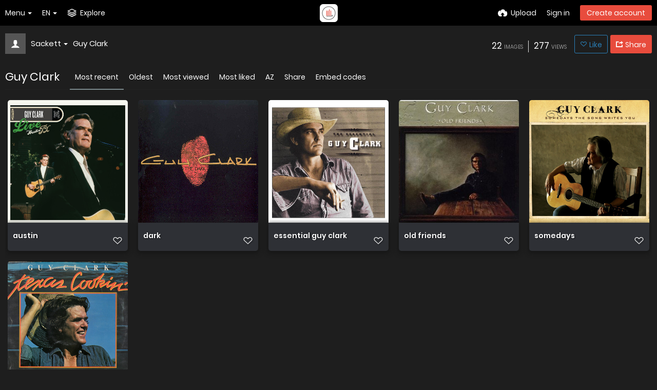

--- FILE ---
content_type: text/html; charset=UTF-8
request_url: https://freeimage.host/a/guy-clark.7CVI9
body_size: 18758
content:
<!DOCTYPE HTML>
<html lang="en" dir="ltr" class="device-nonmobile tone-dark top-bar-black unsafe-blur-off" prefix="og: http://ogp.me/ns#">
<head>
<link rel="apple-touch-icon" sizes="180x180" href="/apple-touch-icon.png">
<link rel="icon" type="image/png" sizes="32x32" href="/favicon-32x32.png">
<link rel="icon" type="image/png" sizes="16x16" href="/favicon-16x16.png">
<link rel="manifest" href="/site.webmanifest">
<link rel="mask-icon" href="/safari-pinned-tab.svg" color="#5bbad5">
<meta name="apple-mobile-web-app-title" content="Freeimage.host">
<meta name="application-name" content="Freeimage.host">
<meta name="msapplication-TileColor" content="#b91d47">
<meta name="theme-color" content="#ffffff">
<link rel="preload" href="/lib/Peafowl/peafowl.min.css?b9b307ca534d73f2341680d8fc7c17aa" as="style" onload="this.onload=null;this.rel='stylesheet'">
<noscript><link rel="stylesheet" href="/lib/Peafowl/peafowl.min.css?b9b307ca534d73f2341680d8fc7c17aa"></noscript>
<link rel="preload" href="/app/themes/style.css?b9b307ca534d73f2341680d8fc7c17aa" as="style" onload="this.onload=null;this.rel='stylesheet'">
<noscript><link rel="stylesheet" href="/app/themes/style.css?b9b307ca534d73f2341680d8fc7c17aa"></noscript>
<link rel="preload" href="/app/themes/custom_hooks/style.css?b9b307ca534d73f2341680d8fc7c17aa" as="style" onload="this.onload=null;this.rel='stylesheet'">
<noscript><link rel="stylesheet" href="/app/themes/custom_hooks/style.css?b9b307ca534d73f2341680d8fc7c17aa"></noscript>

<style type="text/css">
* {
    -webkit-box-sizing: border-box;
    -ms-box-sizing: border-box;
    box-sizing: border-box;
    margin: 0;
    padding: 0;
    border: 0;
    list-style: none;
}
.no-select,.btn,.top-btn-text,.pop-btn-text,.link,.btn-container,.input-search {
    -webkit-touch-callout: none;
    -webkit-user-select: none;
    -moz-user-select: none;
    -ms-user-select: none;
    user-select: none;
}
body {
    -webkit-font-smoothing: subpixel-antialiased;
}
html {
    height: 100%;
}

html,body {
    font-family: Helvetica,Arial,sans-serif;
    color: #333;
    font-size: 16px;
    background: #FFF;
    -webkit-text-size-adjust: 100%;
}

.pop-box,#menu-fullscreen,.top-bar {
    -webkit-transition: transform 250ms ease;
    -webkit-transition: -webkit-transform 250ms ease;
    transition: -webkit-transform 250ms ease;
    transition: transform 250ms ease;
    transition: transform 250ms ease,-webkit-transform 250ms ease;
}

html.tone-dark,.tone-dark body {
    color: #FFF;
    background: #0b0b0b;
}
.content-width {
    width: 100%;
    margin-right: auto;
    margin-left: auto;
    position: relative;
    padding-left: 10px;
    padding-right: 10px;
}
a {
    color: #00A7DA;
    text-decoration: none;
    cursor: pointer;
    outline: 0;
}
a:hover,a:focus {
    text-decoration: underline;
}
.hidden {
    display: none !important;
}
.soft-hidden {
    display: none;
}
.hidden-visibility {
    visibility: hidden;
    position: absolute;
    top: 0;
}
input,textarea,select {
    font-family: inherit;
    font-size: inherit;
    -ms-appearance: none;
    border-radius: 3px;
    display: inline-block;
    border: 1px solid #CCC;
}
.tone-dark input,.tone-dark textarea,.tone-dark select {
    background: #000;
    border: 1px solid #464646;
    color: #FFF;
}
.arrow-down,.arrow-down-shadow {
    border-width: 4px 4px 0 4px;
    border-color: #333 transparent transparent transparent;
    border-color: #333 rgba(0,0,0,0) rgba(0,0,0,0) rgba(0,0,0,0);
    content: "";
}
.tone-dark .arrow-down,.arrow-down-shadow {
    border-top-color: #FFF;
}
.arrow-up,.arrow-down,.arrow-right {
    border-style: solid;
    display: inline-block;
    height: 0;
    width: 0;
    vertical-align: middle;
}
.btn-container {
    margin-top: 20px;
    margin-bottom: 20px;
    position: relative;
}
.btn {
    height: 36px;
    line-height: 36px;
    font-family: inherit;
    font-size: 1em;
    font-weight: normal;
    padding: 0 10px;
    border-radius: 3px;
    cursor: pointer;
    display: inline-block;
    text-decoration: none;
}
.btn,.btn:hover,.btn:active,.btn:focus {
    text-decoration: none;
}
h1,h2,h3,h4,h5,h6 {
    font-weight: normal;
    line-height: 1;
}
.btn-icon {
    font-size: 14px;
    width: 14px;
    display: inline-block;
}
.btn.red,.btn.red.off:hover {
    border-color: #E84C3D;
    background-color: #E84C3D;
}
.btn.red:hover {
    background-color: #DC483A;
}
.btn.red.outline {
    color: #E84C3D;
}
.btn-text {
    margin-left: 4px;
}
.btn-big {
    font-size: 16px;
    font-size: 1.143rem;
    height: 38px;
    line-height: 38px;
    padding-left: 1em;
    padding-right: 1em;
}
.btn.active,.btn.orange,.btn.blue,.btn.green,.btn.red,.btn.black {
    color: #FFF;
    border: 1px solid transparent;
}
.btn.outline,.btn.outline:hover {
    background: none;
    border: 1px solid;
    -webkit-box-shadow: none;
    box-shadow: none;
}

.pop-btn,.top-btn-el,a[data-modal] {
    -webkit-tap-highlight-color: transparent;
}
.pop-btn *,.top-btn-el * {
    -webkit-tap-highlight-color: rgba(0,0,0,.2);
}
.pop-btn,.top-btn-el {
    display: inline-block;
    position: relative;
    cursor: pointer;
}
.pop-btn .pop-box {
    top: 100%;
    margin-top: 10px;
}
.pop-box {
    background: #FFF;
    display: none;
    font-size: 0.93em;
    z-index: 200;
}
.tone-dark .pop-box,.tone-dark .pop-box .or-separator span {
    background: #1E1E1E;
}
.pop-box {
    position:absolute;
    top: 20px;
     min-height: 20px;
     min-width: 160px;
     border: 1px solid #E5E5E5;
     -webkit-box-shadow: 0 2px 8px rgba(0,0,0,.15);
     box-shadow: 0 2px 8px rgba(0,0,0,.15);
.tone-dark .pop-box {
     border-color: #333;
}
.pop-box.left-anchor,.pop-box {
    left: 0;
}
.pop-box.anchor-center {
    left: 50% !important;
}
    .pop-box.anchor-right {
    left: auto;
    right: 0;
}
.top-bar,.top-bar-placeholder,.top-bar ul li.pop-btn,.top-bar ul li.top-btn-el {
    height: 50px;
}

.top-btn-text,.top-btn-create-account {
    line-height: 50px;
}

.top-btn-text {
    -webkit-tap-highlight-color: transparent;
}

.top-bar {
    position: fixed;
    top: 0;
    left: 0;
    right: 0;
    z-index: 400;
    width: 100%;
    -webkit-transition: transform 250ms ease,border 400ms ease;
    -webkit-transition: border 400ms ease,-webkit-transform 250ms ease;
    transition: border 400ms ease,-webkit-transform 250ms ease;
    transition: transform 250ms ease,border 400ms ease;
    transition: transform 250ms ease,border 400ms ease,-webkit-transform 250ms ease;
}
.top-bar,.tone-dark .follow-scroll-wrapper.position-fixed {
    background-color: #000;
}
.tone-dark .top-bar.black,.tone-dark.top-bar-black .follow-scroll-wrapper.position-fixed,.tone-dark .top-bar#top-bar-shade {
    background-color: #0b0b0b;
}
.top-bar,.follow-scroll-wrapper.position-fixed {
    -webkit-backface-visibility: hidden;
    backface-visibility: hidden;
}
.top-bar.transparent,.tone-dark .top-bar.transparent {
    background: none;
    -webkit-box-shadow: none;
    box-shadow: none;
}
.top-bar.transparent .top-btn-text {
    text-shadow: 1px 1px 1px rgba(0,0,0,.25);
}
.top-bar.transparent .btn,.top-bar.transparent .top-btn-number {
    text-shadow: inherit;
}
.top-bar .content-width {
    position: relative;
    height: 100%;
    z-index: 100;
}
.top-bar .arrow-down,#menu-fullscreen>ul>li .arrow-down {
    border-top-color: #FFF;
    width: 0;
}
.top-bar-logo {
    width: 100%;
    position: absolute;
    top: 50%;
    margin-top: -9px;
    text-align: center;
    left: 0;
    padding: 0 10px;
}
.top-bar-logo,.top-bar-logo img {
    height: 18px;
}
.top-bar-logo {
    margin-top:-10px; 
}
.top-bar-logo,.top-bar-logo img {
    height: 20px;
}
.top-bar-logo>a {
    display: inline-block;
    vertical-align: top;
}
.top-bar-logo img {
    display: block;
    margin-left: auto;
    margin-right: auto;
}
.top-bar ul {
    list-style: none;
}
.top-bar li.pop-btn,.top-bar li.top-btn-el {
    float: left;
    margin-right: 20px;
    position: relative;
}
.top-bar .top-bar-right li.pop-btn,.top-bar .top-bar-right li.top-btn-el {
    margin-right: 0;
    margin-left: 20px;
}
.top-bar li.pop-btn,.top-bar li.top-btn-el {
    margin-right:20px;
}
.top-bar .top-bar-right li.pop-btn,.top-bar .top-bar-right li.top-btn-el {
    margin-left: 20px;
}
.top-bar ul li.top-btn-el a {
    text-decoration: none;
}.top-bar-right li.pop-btn:last-child,.top-bar-right li.pop-btn:last-child .arrow-down {
    margin-right: 0;
}
.top-btn-text,.top-btn-create-account {
    display: block;
    font-weight: normal;
    font-size: 1em;
    height: 100%;
}
#menu-fullscreen .btn.top-btn-create-account,.top-btn-text,.btn.top-btn-create-account:not(.grey):not(.white) {
    color: #FFF;
}
.top-btn-text {
    text-decoration: none;
}
.top-btn-text .icon {
    margin-right: 7px;
    position: relative;
    top: 0;
    display: inline;
    font-size: 16px;
    width: 16px;
    font-size: 1.143rem;
    width: 1.143rem;
    line-height: 50px;
}
.top-btn-text .btn-text {
    margin-left: 0;
}
.top-btn-text .arrow-down {
    position: relative;
    margin: 0 0 0 5px;
}
.top-btn-text .btn-text {
    vertical-align: top;
}
.top-btn-text .icon {
    margin-right: 0;
}
.top-bar-notifications {
}
.top-bar-notifications-container {
    margin-right: 2px;
    cursor: default;
}
html {
    --scrollbarBG:#212121;--thumbBG:#e84c3d;}
body::-webkit-scrollbar {
    width: 11px;
}
.top-bar-notifications .menu-fullscreen-hide .top-btn-number {
    position: absolute;
    z-index: 1;
    border-radius: 100px;
    zoom:.75;right: -8px;
    top: 10px;
    visibility: hidden;
}
.top-bar .pop-box {
    margin:10px;
    margin-top: 0;
    z-index: 200;
}
.top-bar-left .pop-box {
    left: -10px;
}
.top-bar-right .pop-box {
    left: auto;
    right: -10px;
}
.top-bar .pop-box {
    top: 100%;
    top: 46px;
}
.top-btn-number {
    background: #555;
    color: #DDD;
    font-size: 12px;
    font-weight: normal;
    border-radius: 3px;
    padding: 0 7px;
    position: relative;
    display: block;
    line-height: 22px;
    height: 22px;
    top: -2px;
}
#top-bar-user .top-btn-text .user-image {
    position: relative;
    top: 50%;
    margin-top: -13px;
    margin-right: 5px;
    width: 26px;
    height: 26px;
    float: left;
}
#top-bar-user .default-user-image {
    background: #CCC;
}
.top-bar.black #top-bar-user .default-user-image {
    background: #555;
}
.upload-box {
    clear: both;
    background: #FFF;
    border-bottom: 1px solid #E5E5E5;
}
.tone-dark .upload-box {
    border-color: #000;
}
.upload-box--fixed {
    position: fixed;
    left: 0;
    right: 0;
    z-index: 200;
    background: #FFF;
    top: 50px;
}
.tone-dark .upload-box--fixed {
    background: #101010;
}
.upload-box--hidden {
    -webkit-transform: translateY(-100%);
    transform: translateY(-100%);
    top: 0;
}
.upload-box-inner {
    padding: 40px 0;
    position: relative;
}
.upload-box-inner .position-absolute {
    position: absolute;
    text-transform: uppercase;
    top: 20px;
    line-height: 20px;
}
.upload-box-heading {
    text-align: center;
}

.upload-box-heading .icon {
    font-size: 100px;
    width: 1em;
    height: 1em;
    color: #00A7DA;
    display: block;
    margin-left: auto;
    margin-right: auto;
    text-decoration: none;
    -webkit-tap-highlight-color: transparent;
}

.upload-box-heading h2,.upload-box-heading .heading {
    font-weight: 200;
    font-size: 26px;
    margin: 10px 0;
    display: block;
}
.upload-box-heading h2 a,.upload-box-heading .heading a {
    color: inherit;
    text-decoration: none;
}
.upload-box-status-text {
    font-size: 14px;
}
.upload-box-allowed-files {
    left: 0;
    font-size: 11px;
    font-size: 0.79rem;
    color: #999;
}
.upload-box-allowed-files span {
    margin-right: 5px;
}
.upload-box-close {
    text-decoration: none;
    right: 0;
    font-size: 11px;
    line-height: 11px;
    font-size: 0.79rem;
    line-height: 1em;
    color: #333;
}
.upload-box-close,.upload-box-close a {
}
.tone-dark .upload-box-close {
    color: #CCC;
}
.upload-box-close a {
    color: inherit;
    text-decoration: none;
}
.upload-box-close .btn-icon {
    font-size: 9px;
    width: 9px;
    display: inline;
}
.user-image {
    display: inline-block;
}
.user-image img,img.user-image {
    display: block;
    border-radius: 3px;
}
.default-user-image {
    background: #E5E5E5;
    color: #FFF;
    text-align: center;
    position: relative;
}
.tone-dark .default-user-image {
    background: #555;
}
.gutter-margin-right,.gutter-margin-right-bottom {
    margin-right: 10px;
}
.c4 {
    width: 150px;
}
.c9 {
    width: 350px;
}
.c16 {
    width: 630px;
}
.content-width {
    width:100%;
    min-width: 970px;
}
.c20 {
    width: 790px;
}
.top-btn-text .btn-text {
    margin-left: 7px;
}
.content-width {
    max-width:1800px;
}
.width-100p {
    width: 100%;
}
.cursor-pointer {
    cursor: pointer !important;
}
.clear-both {
    clear: both;
}
.float-left {
    float: left;
}
.float-right {
    float: right;
}
.margin-top-10,.phone .phone-margin-top-10,.phablet .phablet-margin-top-10 {
    margin-top: 10px !important;
}
.margin-top-30 {
    margin-top: 30px !important;
}
.margin-bottom-0,.phone .phone-margin-bottom-0,.phablet .phablet-margin-bottom-0 {
    margin-bottom: 0 !important;
}
.margin-left-10 {
    margin-left: 10px !important;
}
.padding-right-10 {
    padding-right: 10px !important;
}
.padding-left-10 {
    padding-left: 10px !important;
}
.position-absolute {
    position: absolute;
}
.text-align-center {
    text-align: center;
}
.center-box {
    margin-right: auto !important;
    margin-left: auto !important;
}
.overflow-visible {
    overflow: visible !important;
}
.phone .phone-hide,.phablet .phablet-hide,.tablet .tablet-hide,.laptop .laptop-hide,.desktop .desktop-hide,.largescreen .desktop-hide {
    display: none !important;
}
#tiptip_holder {
    display: none;
    position: absolute;
    top: 0;
    left: 0;
    z-index: 99999;
}
[class^="icon-"],[class*=" icon-"] {
    font-family: 'icomoon';
    speak: none;
    font-style: normal;
    font-weight: normal;
    font-variant: normal;
    text-transform: none;
    line-height: 1;
    -webkit-font-smoothing: antialiased;
    -moz-osx-font-smoothing: grayscale;
}
.icon-stack:before {
    content: "\e654";
}
.icon-download2:before {
    content: "\e685";
}
.icon-close:before {
    content: "\e724";
}
.icon-reddit:before {
    content: "\e7a6";
}
.icon-cloud-upload:before {
    content: "\e621";
}
.icon-bell2:before {
    content: "\e7f8";
}
.icon-twitter:before {
    content: "\e8c5";
}

body {
    scrollbar-width: thin;
    scrollbar-color: var(--thumbBG) var(--scrollbarBG);
    font-family: Poppins,sans-serif;
	padding-top: 65px;
    padding-bottom: 20px;
    min-height: 100%;
    background: #fefefe;
    position: relative;
    font-family: Helvetica,Arial,sans-serif;
    font-size: 14px;
}
body.landing {
    min-height: 500px;
    height: 100%;
    padding: 0;
    margin: 0;
}
.js body.landing {
    overflow: hidden;
    opacity: 0;
}
.js body.landing.load {
    -webkit-transition: -webkit-transform 600ms ease,opacity 350ms linear;
    -webkit-transition: opacity 350ms linear,-webkit-transform 600ms ease;
    transition: opacity 350ms linear,-webkit-transform 600ms ease;
    transition: transform 600ms ease,opacity 350ms linear;
    transition: transform 600ms ease,opacity 350ms linear,-webkit-transform 600ms ease;
    opacity: 1;
}
#home-cover-content,#index .flex-center {
    opacity: 0;
}
.js body.load #home-cover-content,.js body#index.load .flex-center {
    transition: all 600ms ease;
    transition-delay: 150ms;
    opacity: 1;
}
.js body.loaded {
    overflow: auto;
}
html.device-nonmobile .device-nonmobile--hide {
    display: none !important;
}
#anywhere-upload {
    z-index: 400;
    scroll: auto;
    -webkit-overflow-scrolling: touch;
    -webkit-transition: transform 300ms ease;
    -webkit-transition: -webkit-transform 300ms ease;
    transition: -webkit-transform 300ms ease;
    transition: transform 300ms ease;
    transition: transform 300ms ease,-webkit-transform 300ms ease;
}
#anywhere-upload-paste {
    height: 0;
    opacity: 0;
    font-size: 0;
}
.upload-box {
    border-bottom: 0;
}
.upload-box:not(.queueReady):not(.queueCompleted) [data-action="reset-upload"],.upload-box.queueUploading [data-action="close-upload"],.upload-box:not(.queueUploading) [data-action^="cancel-upload"],.upload-box.queueHasResults [data-action="cancel-upload"],.upload-box:not(.queueHasResults) [data-action="cancel-upload-remaining"],.upload-box.queueReady [data-action="close-upload"],.upload-box:not([data-queue-size="0"]) [data-action="close-upload"] {
    display: none;
}
#home-cover {
    width: 100%;
    background-position: center center;
    background-color: #333;
    background-size: cover;
    color: #fff;
    position: relative;
}
body.landing #home-cover {
    margin: 0;
    padding: 0;
    height: 100%;
    min-height: 500px;
}
.tone-dark #home-cover {
}
#home-cover-content {
    position: relative;
    text-align: center;
}
#home-cover-content h1 {
    font-size:2.7em;
}
#home-cover-content h1 {
    font-size:3em;
}
#home-cover-content p {
    font-size: 22px;
    margin: 20px 0;
    font-weight: 100;
}

#home-cover-content .home-buttons {
    margin: 30px 0 20px;
}

.home-buttons {
    margin: 20px 0;
    text-align: center;
}
.ad-banner {
    margin: 10px;
    text-align: center;
}
a {
    color: #3498db;
    outline: 0;
}
a {
    text-decoration: none;
}
input,textarea {
    border-color: #c6c8ca;
}
.home-buttons a {
    font-size: 16px;
    text-transform: uppercase;
    min-height: 50px;
    line-height: 1.5;
    height: auto;
    text-align: center;
    letter-spacing: 2px;
    padding: 12px 30px;
}

body.split #home-cover-content,body.landing #home-cover-content {
    top: 50%;
    position: relative;
    -webkit-transform: translateY(-50%);
    transform: translateY(-50%);
    overflow: auto;
}
#home-cover-content p,#home-cover-content h1 {
    text-shadow: 1px 1px 2px rgba(0,0,0,0.25);
}
#home-cover-content h1 {
    font-size: 2.4em;
    line-height: 120%;
    font-weight: 600;
}
.upload-box-queue {
    text-align: center;
    font-size: 0;
    margin-top: 35px;
    margin-bottom: 35px;
}
body::-webkit-scrollbar-track {
    background: var(--scrollbarBG);
}
body::-webkit-scrollbar-thumb {
    background-color: var(--thumbBG);
    border-radius: 6px;
    border: 3px solid var(--scrollbarBG);
}
.top-bar-logo img {
    margin-top: auto;
}
.push50 {
    height: 50px;
}
.push100 {
    height: 100px;
}
body.landing #home-cover {
    margin: 0;
    padding: 0;
    height: calc(100vh - 434px);
}
.tone-dark .top-bar.black,.tone-dark.top-bar-black .follow-scroll-wrapper.position-fixed,.tone-dark .top-bar#top-bar-shade {
    background-color: #1d1f21;
}
html.tone-dark,.tone-dark body {
    background: #1d1f21;
    margin: 0;
}
#home-cover {
    background-color: #1d1f21;
    margin: 0 auto -50px;
}
footer {
    display: none;
}
footer {
    display:block;
    background: #111;
    color: #8f8f97;
    font-size: 14px;
    padding: 40px 0;
}
.footer-group {
    width: 150px;
    display: inline-block;
    vertical-align: top;
}
footer h4 {
    font-weight: bold;
    margin: 10px 0;
    font-size: 14px;
    color: #cecece;
}
footer ul {
    margin: 0;
    line-height: 140%;
}
footer li {
    margin: 5px 0;
}
footer,footer a {
    color: #8f8f97;
}
footer h4 {
    font-weight: bold;
    margin: 10px 0;
    font-size: 14px;
}
#footer-image-counter {
    color: #fff;
    font-size: 34px;
}
.footer-width,.footer-width.fluid {
    max-width: 990px;
}
.footer-width {
    width: 100%;
    margin-right: auto;
    margin-left: auto;
    position: relative;
    padding-left: 10px;
    padding-right: 10px;
}
.footer-company-logos {
    width: 95%
}
a,
a.number-figures:hover, a.number-figures:hover *,
.input .icon-input-submit:hover, .input .icon-input-submit:focus, .input .icon-input-submit.focus,
.btn.default.outline, .pop-btn-text,
.top-bar.white .top-btn-text:hover:not(.btn), .top-bar.white .opened .top-btn-text:not(.btn),
.ios .top-bar.white .opened .top-btn-text:not(.btn),
.ios .top-bar.white .opened .top-btn-text:not(.top-btn-number),
.breadcrum-text a:hover,
.content-tabs li:hover a,
.upload-box-heading .icon,
.list-item-image-btn:hover span,
.content-listing-pagination a:hover {
	color: #E84C3D;
</style>

<meta charset="utf-8">
<meta name="apple-mobile-web-app-status-bar-style" content="black">
<meta name="apple-mobile-web-app-capable" content="yes">
<meta name="viewport" content="width=device-width, initial-scale=1">
<meta name="theme-color" content="#FFFFFF">
<meta name="google" content="notranslate" />
<meta name="description" content="Guy Clark album hosted in Freeimage.host">
<link rel="canonical" href="https://freeimage.host/a/guy-clark.7CVI9">
<title>Guy Clark — Freeimage.host</title>
<link rel="stylesheet" href="https://freeimage.host/lib/Peafowl/peafowl.css?c0d5687371cbe082dfb43289b7233892">
<link rel="stylesheet" href="https://freeimage.host/app/themes/style.css?c0d5687371cbe082dfb43289b7233892">
<script data-cfasync="false">document.documentElement.className+=" js";var devices=["phone","phablet","tablet","laptop","desktop","largescreen"],window_to_device=function(){for(var e=[480,768,992,1200,1880,2180],t=[],n="",d=document.documentElement.clientWidth||document.getElementsByTagName("body")[0].clientWidth||window.innerWidth,c=0;c<devices.length;++c)d>=e[c]&&t.push(devices[c]);for(0==t.length&&t.push(devices[0]),n=t[t.length-1],c=0;c<devices.length;++c)document.documentElement.className=document.documentElement.className.replace(devices[c],""),c==devices.length-1&&(document.documentElement.className+=" "+n),document.documentElement.className=document.documentElement.className.replace(/\s+/g," ");if("laptop"==n||"desktop"==n){var o=document.getElementById("pop-box-mask");null!==o&&o.parentNode.removeChild(o)}};window_to_device(),window.onresize=window_to_device;function jQueryLoaded(){!function(n,d){n.each(readyQ,function(d,e){n(e)}),n.each(bindReadyQ,function(e,i){n(d).bind("ready",i)})}(jQuery,document)}!function(n,d,e){function i(d,e){"ready"==d?n.bindReadyQ.push(e):n.readyQ.push(d)}n.readyQ=[],n.bindReadyQ=[];var u={ready:i,bind:i};n.$=n.jQuery=function(n){return n===d||void 0===n?u:void i(n)}}(window,document);</script><link rel="shortcut icon" href="https://freeimage.host/content/images/system/favicon_1576620820075_18c066.png">
<link rel="icon" type="image/png" href="https://freeimage.host/content/images/system/favicon_1576620820075_18c066.png" sizes="192x192">
<link rel="apple-touch-icon" href="https://freeimage.host/content/images/system/favicon_1576620820075_18c066.png" sizes="180x180">
<style type="text/css">.top-bar-logo, .top-bar-logo img { height: 35px; } .top-bar-logo { margin-top: -17.5px; } </style><meta property="og:type" content="article" />
<meta property="og:url" content="https://freeimage.host/a/guy-clark.7CVI9" />
<meta property="og:title" content="Guy Clark" />
<meta property="og:image" content="https://iili.io/J8n08xf.md.jpg" />
<meta property="og:site_name" content="Freeimage.host" />
<meta property="og:description" content="Guy Clark album hosted in Freeimage.host" />
<meta property="fb:app_id" content="585047988876773" />
<meta property="image:width" content="3600" />
<meta property="image:height" content="3600" />
<meta name="twitter:card" content="summary">
<meta name="twitter:description" content="Guy Clark album hosted in Freeimage.host">
<meta name="twitter:title" content="Guy Clark — Freeimage.host">
<meta name="twitter:site" content="@Freeimagehost1">
<style>
a,
a.number-figures:hover, a.number-figures:hover *,
.input .icon-input-submit:hover, .input .icon-input-submit:focus, .input .icon-input-submit.focus,
.btn.default.outline, .pop-btn-text,
.top-bar.white .top-btn-text:hover:not(.btn), .top-bar.white .opened .top-btn-text:not(.btn),
.ios .top-bar.white .opened .top-btn-text:not(.btn),
.ios .top-bar.white .opened .top-btn-text:not(.top-btn-number),
.breadcrum-text a:hover,
.content-tabs li:hover a,
.upload-box-heading .icon,
.list-item-image-btn:hover span,
.content-listing-pagination a:hover {
	color: #7a888c;
}

.menu-box [role=button]:hover,
input:focus, textarea:focus, select:focus, input.search:focus, .input-focus,
.tone-dark input:focus, .tone-dark textarea:focus, .tone-dark select:focus, .tone-dark input.search:focus, .tone-dark .input-focus,
.btn.default.outline,
.btn.active,
.content-tabs li:hover, .content-tabs li.current, .content-tabs li.visited, .content-tabs li.visited:hover,
.content-tabs li.current,
.list-item:hover .list-item-avatar-cover,
input:focus, textarea:focus, select:focus, input.search:focus, .input-focus,
.tone-dark input:focus, .tone-dark textarea:focus, .tone-dark select:focus, .tone-dark input.search:focus, .tone-dark .input-focus {
	border-color: #7a888c;
}

.btn.active,
html:not(.phone) .pop-box-menu a:hover, .pop-box-menu a.focus,
.list-item-image-btn.liked,
.list-item-desc .user:hover {
	background-color: #7a888c;
}

.pop-btn-text .arrow-down,
.top-bar.white .top-btn-text:hover .arrow-down, .top-bar.white .opened .arrow-down,
.ios .top-bar.white .opened .top-btn-text .arrow-down,
.header-content-breadcrum a:hover .arrow-down {
	border-top-color: #7a888c;
}

.top-bar ul .pop-btn.current, .top-bar ul .top-btn-el.current {
	border-bottom-color: #7a888c;
}

.header-content-breadcrum a:hover .arrow-right {
	border-left-color: #7a888c;
}

input:focus, textarea:focus, select:focus, input.search:focus, .input-focus {
	box-shadow: 0 0 8px 0 rgba(122,136,140,.45);
}
</style><link rel="stylesheet" href="https://freeimage.host/app/themes/custom_hooks/style.css?c0d5687371cbe082dfb43289b7233892">
</head>
<body id="album">
                    <header id="top-bar" class="top-bar ">
            <div class="content-width">
                                <div id="logo" class="top-bar-logo"><a href="https://freeimage.host"><img class="replace-svg" width="35px" height="35px" src="https://freeimage.host/content/images/system/logo_1577917977383_27e4d4.webp" alt="Freeimage.host"></a></div>

                                <ul class="top-bar-left float-left">

                    <li data-action="top-bar-menu-full" data-nav="mobile-menu" class="top-btn-el phone-show hidden">
                        <span class="top-btn-text"><span class="icon icon-menu3"></span></span>
                    </li>
                    <li data-nav="about" class="phone-hide pop-btn pop-keep-click pop-btn-delayed">
                        <span class="top-btn-text"><span class="icon icon-info tablet-hide laptop-hide desktop-hide"></span><span class="text phone-hide phablet-hide">Menu</span><span class="arrow-down"></span></span>
                        <div class="pop-box arrow-box arrow-box-top anchor-left">
                            <div class="pop-box-inner pop-box-menu">
<ul>
<li class="with-icon"><a href="https://freeimage.host/"><span class="btn-icon icon-house"></span>Home</a></li>
<li class="with-icon"><a href="https://freeimage.host/plugin"><span class="btn-icon icon-code2"></span>Plugin</a></li>
<li class="with-icon"><a href="https://freeimage.host/api"><span class="btn-icon icon-key2"></span>API</a></li>
<li class="with-icon"><a href="https://freeimage.host/sharex"><span class="btn-icon icon-share"></span>ShareX</a></li>
<li class="with-icon"><a href="https://freeimage.host/tos"><span class="btn-icon icon-text"></span>Terms of service</a></li>
<li class="with-icon"><a href="https://freeimage.host/privacy"><span class="btn-icon icon-lock"></span>Privacy</a></li>
<li class="with-icon"><a href="https://freeimage.host/contact"><span class="btn-icon icon-mail"></span>Contact</a></li>
</ul>
                            </div>
                        </div>
                    </li>
                    <li data-nav="language" class="phablet-hide phone-hide pop-btn">
                                                <span class="top-btn-text"><span class="text">EN</span><span class="arrow-down"></span></span>
                        <div class="pop-box pbcols5 arrow-box arrow-box-top anchor-left">
                            <div class="pop-box-inner pop-box-menu pop-box-menucols">
                                <ul><li><a href="https://freeimage.host/af" class="text-overflow-ellipsis" onclick="Cookies.set('USER_SELECTED_LANG','af',{expires:30,secure:true,path:'/'});">Afrikaans</a></li><li><a href="https://freeimage.host/az" class="text-overflow-ellipsis" onclick="Cookies.set('USER_SELECTED_LANG','az',{expires:30,secure:true,path:'/'});">Azərbaycan</a></li><li><a href="https://freeimage.host/bs" class="text-overflow-ellipsis" onclick="Cookies.set('USER_SELECTED_LANG','bs',{expires:30,secure:true,path:'/'});">Bosanski</a></li><li><a href="https://freeimage.host/ca" class="text-overflow-ellipsis" onclick="Cookies.set('USER_SELECTED_LANG','ca',{expires:30,secure:true,path:'/'});">Català</a></li><li><a href="https://freeimage.host/cy" class="text-overflow-ellipsis" onclick="Cookies.set('USER_SELECTED_LANG','cy',{expires:30,secure:true,path:'/'});">Cymraeg</a></li><li><a href="https://freeimage.host/da" class="text-overflow-ellipsis" onclick="Cookies.set('USER_SELECTED_LANG','da',{expires:30,secure:true,path:'/'});">Dansk</a></li><li><a href="https://freeimage.host/de" class="text-overflow-ellipsis" onclick="Cookies.set('USER_SELECTED_LANG','de',{expires:30,secure:true,path:'/'});">Deutsch</a></li><li><a href="https://freeimage.host/et" class="text-overflow-ellipsis" onclick="Cookies.set('USER_SELECTED_LANG','et',{expires:30,secure:true,path:'/'});">Eesti</a></li><li class="current"><a href="https://freeimage.host/" class="text-overflow-ellipsis" onclick="Cookies.set('USER_SELECTED_LANG','en',{expires:30,secure:true,path:'/'});">English</a></li><li><a href="https://freeimage.host/es" class="text-overflow-ellipsis" onclick="Cookies.set('USER_SELECTED_LANG','es',{expires:30,secure:true,path:'/'});">Español</a></li><li><a href="https://freeimage.host/es-mx" class="text-overflow-ellipsis" onclick="Cookies.set('USER_SELECTED_LANG','es-mx',{expires:30,secure:true,path:'/'});">Español (Mexican Spanish)</a></li><li><a href="https://freeimage.host/eu" class="text-overflow-ellipsis" onclick="Cookies.set('USER_SELECTED_LANG','eu',{expires:30,secure:true,path:'/'});">Euskara</a></li><li><a href="https://freeimage.host/fil" class="text-overflow-ellipsis" onclick="Cookies.set('USER_SELECTED_LANG','fil',{expires:30,secure:true,path:'/'});">Filipino</a></li><li><a href="https://freeimage.host/fr" class="text-overflow-ellipsis" onclick="Cookies.set('USER_SELECTED_LANG','fr',{expires:30,secure:true,path:'/'});">Français</a></li><li><a href="https://freeimage.host/ha" class="text-overflow-ellipsis" onclick="Cookies.set('USER_SELECTED_LANG','ha',{expires:30,secure:true,path:'/'});">Hausa</a></li><li><a href="https://freeimage.host/hr" class="text-overflow-ellipsis" onclick="Cookies.set('USER_SELECTED_LANG','hr',{expires:30,secure:true,path:'/'});">Hrvatski</a></li><li><a href="https://freeimage.host/ig" class="text-overflow-ellipsis" onclick="Cookies.set('USER_SELECTED_LANG','ig',{expires:30,secure:true,path:'/'});">Igbo</a></li><li><a href="https://freeimage.host/id" class="text-overflow-ellipsis" onclick="Cookies.set('USER_SELECTED_LANG','id',{expires:30,secure:true,path:'/'});">Indonesia</a></li><li><a href="https://freeimage.host/it" class="text-overflow-ellipsis" onclick="Cookies.set('USER_SELECTED_LANG','it',{expires:30,secure:true,path:'/'});">Italiano</a></li><li><a href="https://freeimage.host/sw" class="text-overflow-ellipsis" onclick="Cookies.set('USER_SELECTED_LANG','sw',{expires:30,secure:true,path:'/'});">Kiswahili</a></li><li><a href="https://freeimage.host/ku" class="text-overflow-ellipsis" onclick="Cookies.set('USER_SELECTED_LANG','ku',{expires:30,secure:true,path:'/'});">Kurdî (Kurmancî)</a></li><li><a href="https://freeimage.host/lv" class="text-overflow-ellipsis" onclick="Cookies.set('USER_SELECTED_LANG','lv',{expires:30,secure:true,path:'/'});">Latviešu</a></li><li><a href="https://freeimage.host/lt" class="text-overflow-ellipsis" onclick="Cookies.set('USER_SELECTED_LANG','lt',{expires:30,secure:true,path:'/'});">Lietuvių</a></li><li><a href="https://freeimage.host/hu" class="text-overflow-ellipsis" onclick="Cookies.set('USER_SELECTED_LANG','hu',{expires:30,secure:true,path:'/'});">Magyar</a></li><li><a href="https://freeimage.host/ms" class="text-overflow-ellipsis" onclick="Cookies.set('USER_SELECTED_LANG','ms',{expires:30,secure:true,path:'/'});">Melayu</a></li><li><a href="https://freeimage.host/nl" class="text-overflow-ellipsis" onclick="Cookies.set('USER_SELECTED_LANG','nl',{expires:30,secure:true,path:'/'});">Nederlands</a></li><li><a href="https://freeimage.host/no" class="text-overflow-ellipsis" onclick="Cookies.set('USER_SELECTED_LANG','no',{expires:30,secure:true,path:'/'});">Norsk</a></li><li><a href="https://freeimage.host/uz" class="text-overflow-ellipsis" onclick="Cookies.set('USER_SELECTED_LANG','uz',{expires:30,secure:true,path:'/'});">O‘zbek</a></li><li><a href="https://freeimage.host/pl" class="text-overflow-ellipsis" onclick="Cookies.set('USER_SELECTED_LANG','pl',{expires:30,secure:true,path:'/'});">Polski</a></li><li><a href="https://freeimage.host/pt" class="text-overflow-ellipsis" onclick="Cookies.set('USER_SELECTED_LANG','pt',{expires:30,secure:true,path:'/'});">Português</a></li><li><a href="https://freeimage.host/pt-br" class="text-overflow-ellipsis" onclick="Cookies.set('USER_SELECTED_LANG','pt-br',{expires:30,secure:true,path:'/'});">Português (Brazilian Portuguese)</a></li><li><a href="https://freeimage.host/ro" class="text-overflow-ellipsis" onclick="Cookies.set('USER_SELECTED_LANG','ro',{expires:30,secure:true,path:'/'});">Română</a></li><li><a href="https://freeimage.host/sk" class="text-overflow-ellipsis" onclick="Cookies.set('USER_SELECTED_LANG','sk',{expires:30,secure:true,path:'/'});">Slovenčina</a></li><li><a href="https://freeimage.host/sl" class="text-overflow-ellipsis" onclick="Cookies.set('USER_SELECTED_LANG','sl',{expires:30,secure:true,path:'/'});">Slovenščina</a></li><li><a href="https://freeimage.host/sr-me" class="text-overflow-ellipsis" onclick="Cookies.set('USER_SELECTED_LANG','sr-me',{expires:30,secure:true,path:'/'});">Srpski</a></li><li><a href="https://freeimage.host/fi" class="text-overflow-ellipsis" onclick="Cookies.set('USER_SELECTED_LANG','fi',{expires:30,secure:true,path:'/'});">Suomi</a></li><li><a href="https://freeimage.host/sv" class="text-overflow-ellipsis" onclick="Cookies.set('USER_SELECTED_LANG','sv',{expires:30,secure:true,path:'/'});">Svenska</a></li><li><a href="https://freeimage.host/tl" class="text-overflow-ellipsis" onclick="Cookies.set('USER_SELECTED_LANG','tl',{expires:30,secure:true,path:'/'});">Tagalog</a></li><li><a href="https://freeimage.host/vi" class="text-overflow-ellipsis" onclick="Cookies.set('USER_SELECTED_LANG','vi',{expires:30,secure:true,path:'/'});">Tiếng Việt</a></li><li><a href="https://freeimage.host/tk" class="text-overflow-ellipsis" onclick="Cookies.set('USER_SELECTED_LANG','tk',{expires:30,secure:true,path:'/'});">Türkmen Dili</a></li><li><a href="https://freeimage.host/tr" class="text-overflow-ellipsis" onclick="Cookies.set('USER_SELECTED_LANG','tr',{expires:30,secure:true,path:'/'});">Türkçe</a></li><li><a href="https://freeimage.host/yo" class="text-overflow-ellipsis" onclick="Cookies.set('USER_SELECTED_LANG','yo',{expires:30,secure:true,path:'/'});">Èdè Yorùbá</a></li><li><a href="https://freeimage.host/is" class="text-overflow-ellipsis" onclick="Cookies.set('USER_SELECTED_LANG','is',{expires:30,secure:true,path:'/'});">Íslenska</a></li><li><a href="https://freeimage.host/cs" class="text-overflow-ellipsis" onclick="Cookies.set('USER_SELECTED_LANG','cs',{expires:30,secure:true,path:'/'});">Čeština</a></li><li><a href="https://freeimage.host/el" class="text-overflow-ellipsis" onclick="Cookies.set('USER_SELECTED_LANG','el',{expires:30,secure:true,path:'/'});">Ελληνικά</a></li><li><a href="https://freeimage.host/bg" class="text-overflow-ellipsis" onclick="Cookies.set('USER_SELECTED_LANG','bg',{expires:30,secure:true,path:'/'});">Български</a></li><li><a href="https://freeimage.host/mk" class="text-overflow-ellipsis" onclick="Cookies.set('USER_SELECTED_LANG','mk',{expires:30,secure:true,path:'/'});">Македонски</a></li><li><a href="https://freeimage.host/mn" class="text-overflow-ellipsis" onclick="Cookies.set('USER_SELECTED_LANG','mn',{expires:30,secure:true,path:'/'});">Монгол</a></li><li><a href="https://freeimage.host/ru" class="text-overflow-ellipsis" onclick="Cookies.set('USER_SELECTED_LANG','ru',{expires:30,secure:true,path:'/'});">Русский</a></li><li><a href="https://freeimage.host/sr" class="text-overflow-ellipsis" onclick="Cookies.set('USER_SELECTED_LANG','sr',{expires:30,secure:true,path:'/'});">Српски</a></li><li><a href="https://freeimage.host/uk" class="text-overflow-ellipsis" onclick="Cookies.set('USER_SELECTED_LANG','uk',{expires:30,secure:true,path:'/'});">Українська</a></li><li><a href="https://freeimage.host/kk" class="text-overflow-ellipsis" onclick="Cookies.set('USER_SELECTED_LANG','kk',{expires:30,secure:true,path:'/'});">Қазақ Тілі</a></li><li><a href="https://freeimage.host/hy" class="text-overflow-ellipsis" onclick="Cookies.set('USER_SELECTED_LANG','hy',{expires:30,secure:true,path:'/'});">Հայերեն</a></li><li><a href="https://freeimage.host/he" class="text-overflow-ellipsis" onclick="Cookies.set('USER_SELECTED_LANG','he',{expires:30,secure:true,path:'/'});">עברית</a></li><li><a href="https://freeimage.host/ur" class="text-overflow-ellipsis" onclick="Cookies.set('USER_SELECTED_LANG','ur',{expires:30,secure:true,path:'/'});">اردو</a></li><li><a href="https://freeimage.host/ar" class="text-overflow-ellipsis" onclick="Cookies.set('USER_SELECTED_LANG','ar',{expires:30,secure:true,path:'/'});">العربية</a></li><li><a href="https://freeimage.host/fa" class="text-overflow-ellipsis" onclick="Cookies.set('USER_SELECTED_LANG','fa',{expires:30,secure:true,path:'/'});">فارسی</a></li><li><a href="https://freeimage.host/ps" class="text-overflow-ellipsis" onclick="Cookies.set('USER_SELECTED_LANG','ps',{expires:30,secure:true,path:'/'});">پښتو</a></li><li><a href="https://freeimage.host/ckb" class="text-overflow-ellipsis" onclick="Cookies.set('USER_SELECTED_LANG','ckb',{expires:30,secure:true,path:'/'});">کوردیی ناوەندی</a></li><li><a href="https://freeimage.host/ne" class="text-overflow-ellipsis" onclick="Cookies.set('USER_SELECTED_LANG','ne',{expires:30,secure:true,path:'/'});">नेपाली</a></li><li><a href="https://freeimage.host/mr" class="text-overflow-ellipsis" onclick="Cookies.set('USER_SELECTED_LANG','mr',{expires:30,secure:true,path:'/'});">मराठी</a></li><li><a href="https://freeimage.host/hi" class="text-overflow-ellipsis" onclick="Cookies.set('USER_SELECTED_LANG','hi',{expires:30,secure:true,path:'/'});">हिन्दी</a></li><li><a href="https://freeimage.host/bn" class="text-overflow-ellipsis" onclick="Cookies.set('USER_SELECTED_LANG','bn',{expires:30,secure:true,path:'/'});">বাংলা</a></li><li><a href="https://freeimage.host/pa" class="text-overflow-ellipsis" onclick="Cookies.set('USER_SELECTED_LANG','pa',{expires:30,secure:true,path:'/'});">ਪੰਜਾਬੀ</a></li><li><a href="https://freeimage.host/gu" class="text-overflow-ellipsis" onclick="Cookies.set('USER_SELECTED_LANG','gu',{expires:30,secure:true,path:'/'});">ગુજરાતી</a></li><li><a href="https://freeimage.host/ta" class="text-overflow-ellipsis" onclick="Cookies.set('USER_SELECTED_LANG','ta',{expires:30,secure:true,path:'/'});">தமிழ்</a></li><li><a href="https://freeimage.host/te" class="text-overflow-ellipsis" onclick="Cookies.set('USER_SELECTED_LANG','te',{expires:30,secure:true,path:'/'});">తెలుగు</a></li><li><a href="https://freeimage.host/th" class="text-overflow-ellipsis" onclick="Cookies.set('USER_SELECTED_LANG','th',{expires:30,secure:true,path:'/'});">ไทย</a></li><li><a href="https://freeimage.host/my" class="text-overflow-ellipsis" onclick="Cookies.set('USER_SELECTED_LANG','my',{expires:30,secure:true,path:'/'});">မြန်မာ</a></li><li><a href="https://freeimage.host/ka" class="text-overflow-ellipsis" onclick="Cookies.set('USER_SELECTED_LANG','ka',{expires:30,secure:true,path:'/'});">ქართული</a></li><li><a href="https://freeimage.host/am" class="text-overflow-ellipsis" onclick="Cookies.set('USER_SELECTED_LANG','am',{expires:30,secure:true,path:'/'});">አማርኛ</a></li><li><a href="https://freeimage.host/zh-cn" class="text-overflow-ellipsis" onclick="Cookies.set('USER_SELECTED_LANG','zh-cn',{expires:30,secure:true,path:'/'});">中文</a></li><li><a href="https://freeimage.host/zh-hk" class="text-overflow-ellipsis" onclick="Cookies.set('USER_SELECTED_LANG','zh-hk',{expires:30,secure:true,path:'/'});">中文 (Traditional Chinese)</a></li><li><a href="https://freeimage.host/ja" class="text-overflow-ellipsis" onclick="Cookies.set('USER_SELECTED_LANG','ja',{expires:30,secure:true,path:'/'});">日本語</a></li><li><a href="https://freeimage.host/ko" class="text-overflow-ellipsis" onclick="Cookies.set('USER_SELECTED_LANG','ko',{expires:30,secure:true,path:'/'});">한국어</a></li></ul>
                            </div>
                        </div>
                    </li>
                    
                                        <li id="top-bar-explore" data-nav="explore" class="phone-hide pop-keep-click pop-btn pop-btn-show">
                                                <span class="top-btn-text"><span class="icon icon-stack"></span><span class="btn-text phone-hide phablet-hide">Explore</span></span>
                        <div class="pop-box arrow-box arrow-box-top anchor-left">

                            <div class="pop-box-inner pop-box-menu">
                                                                <div class="pop-box-label">Discovery</div>
                                <ul>
                                    <li><a href="https://freeimage.host/explore/recent"><span class="btn-icon icon-ccw"></span><span class="btn-text">Recent</span></a></li><li><a href="https://freeimage.host/explore/trending"><span class="btn-icon icon-fire"></span><span class="btn-text">Trending</span></a></li><li><a href="https://freeimage.host/explore/popular"><span class="btn-icon icon-heart3"></span><span class="btn-text">Popular</span></a></li>                                </ul>
                                                                                                    
                            </div>
                        </div>
                    </li>
                                                                                
                </ul>
                                <ul class="top-bar-right float-right keep-visible">

                    
                                            <li data-action="top-bar-upload" data-link="" data-nav="upload" class="top-btn-el phone-hide" >
                            <span class="top-btn-text"><span class="icon icon-cloud-upload"></span><span class="btn-text phone-hide phablet-hide">Upload</span></span>
                        </li>
                    
                                            <li id="top-bar-signin" data-nav="signin" class="top-btn-el">
                            <a href="https://freeimage.host/login" class="top-btn-text"><span class="icon icon-login tablet-hide laptop-hide desktop-hide"></span><span class="text phone-hide phablet-hide">Sign in</span></a>
                        </li>
                        <li id="top-bar-signup" data-nav="signup" class="phone-hide top-btn-el">
                            <a href="https://freeimage.host/signup" class="top-btn-text top-btn-create-account btn red text"><span class="icon icon-user2 phablet-hide tablet-hide laptop-hide desktop-hide"></span>Create account</a>
                        </li>
                        
    </ul>

    </div>
        </header>
    <style>
@media (min-width: 992px) {
  footer {
    display: none !important;
  }
}
</style>
<div class="content-width">

	<div class="header header-content margin-bottom-10">

		<div class="header-content-left">
			<div class="header-content-breadcrum">

				
<div class="breadcrum-item pop-btn pop-btn-auto pop-keep-click pop-btn-desktop">
	<a href="https://freeimage.host/sackett" class="user-image">
				<span class="user-image default-user-image"><span class="icon icon-user2"></span></span>
			</a>
	<span class="breadcrum-text float-left"><a class="user-link" href="https://freeimage.host/sackett">Sackett<span class="arrow arrow-down"></span></a></span>
	<div class="pop-box pop-box-userdetails" style="display: none;">
		<div class="pop-box-inner">
			<div class="user-card no-avatar">
				<div class="user-card-header">
					<h2><a href="https://freeimage.host/sackett" rel="author">Sackett</a></h2>
									</div>
				<div><a class="user-link" href="https://freeimage.host/sackett" rel="author">sackett</a></div>
				<div class="or-separator"></div>
				<div class="user-card-footer">
					<a class="number-figures float-left" href="https://freeimage.host/sackett"><b data-text="total-image-count">24</b> <span data-text="total-image-count-label" data-label-single="image" data-label-plural="images">images</span></a>
					<a class="number-figures float-left" href="https://freeimage.host/sackett/albums"><b data-text="album-count">1</b> <span data-text="album-label" data-label-single="album" data-label-plural="albums">album</span></a>
				</div>
			</div>
		</div>
	</div>
</div>
				<div class="breadcrum-item">
					<h1><span class="breadcrum-text"><span class="icon icon-eye-blocked margin-right-5 soft-hidden" data-content="privacy-private" title="This content is private" rel="tooltip"></span><span class="breadcrum-text"><a href="https://freeimage.host/a/guy-clark.7CVI9" data-text="album-name" ">Guy Clark</a></span></h1>
				</div>
							</div>
		</div>

		<div class="header-content-right phone-hide">
			<div class="number-figures float-left"><b data-text="image-count">22</b> <span data-text="image-label" data-label-single="image" data-label-plural="images">images</span></div>
			<div class="number-figures float-left">277 <span>views</span></div>
							<a class="btn-like" data-type="album" data-id="7CVI9" data-liked="0" data-action="like">
					<span class="btn btn-liked blue" rel="tooltip" title="You like this"><span class="btn-icon icon-heart3"></span><span class="btn-text phone-hide">Liked</span></span>
					<span class="btn btn-unliked blue outline"><span class="btn-icon icon-heart4"></span><span class="btn-text phone-hide">Like</span></span>
				</a>
										<a class="btn red" data-modal="simple" data-target="modal-share"><span class="btn-icon icon-share"></span><span class="btn-text phone-hide">Share</span></a>
								</div>

	</div>

	<h1 class="viewer-title" data-text="album-description"></h1>

	<div class="header header-tabs margin-bottom-10 follow-scroll">
		<h1><strong data-text="album-name">Guy Clark</strong></h1>

		<div class="phone-show hidden tab-menu current" data-action="tab-menu"><span data-content="current-tab-label">Most recent</span><span class="icon icon-menu4 margin-left-5"></span></div>
<ul class="content-tabs phone-hide">
	<li class=" current"><a id="list-most-recent-link" data-tab="list-most-recent" href="https://freeimage.host/album/7CVI9/?sort=date_desc&page=1">Most recent</a></li>
<li class=" "><a id="list-most-oldest-link" data-tab="list-most-oldest" href="https://freeimage.host/album/7CVI9/?sort=date_asc&page=1">Oldest</a></li>
<li class=" "><a id="list-most-viewed-link" data-tab="list-most-viewed" href="https://freeimage.host/album/7CVI9/?sort=views_desc&page=1">Most viewed</a></li>
<li class=" "><a id="list-most-liked-link" data-tab="list-most-liked" href="https://freeimage.host/album/7CVI9/?sort=likes_desc&page=1">Most liked</a></li>
<li class=" "><a id="list-image-az-asc-link" data-tab="list-image-az-asc" href="https://freeimage.host/album/7CVI9/?sort=name_asc&page=1">AZ</a></li>
<li class=" "><a id="tab-share-link" data-tab="tab-share" href="">Share</a></li>
<li class=" "><a id="tab-codes-link" data-tab="tab-codes" href="">Embed codes</a></li>
</ul>
			</div>

	<div id="content-listing-tabs" class="tabbed-listing">

		<div id="tabbed-content-group">

			        <div id="list-most-recent" class="tabbed-content content-listing visible list-images" data-action="list" data-list="images" data-params="sort=date_desc&page=1" data-params-hidden="list=images&from=album&albumid=7CVI9">
                            <div class="pad-content-listing">
<div class="list-item c8 gutter-margin-right-bottom" data-id="J8n08xf" data-album-id="" data-type="image" data-liked="0" data-description="" data-title="austin" data-privacy="public" data-object='%7B%22id_encoded%22%3A%22J8n08xf%22%2C%22image%22%3A%7B%22filename%22%3A%22J8n08xf.jpg%22%2C%22name%22%3A%22J8n08xf%22%2C%22mime%22%3A%22image%5C%2Fjpeg%22%2C%22extension%22%3A%22jpg%22%2C%22url%22%3A%22https%3A%5C%2F%5C%2Fiili.io%5C%2FJ8n08xf.jpg%22%2C%22size%22%3A%221116940%22%7D%2C%22medium%22%3A%7B%22filename%22%3A%22J8n08xf.md.jpg%22%2C%22name%22%3A%22J8n08xf.md%22%2C%22mime%22%3A%22image%5C%2Fjpeg%22%2C%22extension%22%3A%22jpg%22%2C%22url%22%3A%22https%3A%5C%2F%5C%2Fiili.io%5C%2FJ8n08xf.md.jpg%22%7D%2C%22thumb%22%3A%7B%22filename%22%3A%22J8n08xf.th.jpg%22%2C%22name%22%3A%22J8n08xf.th%22%2C%22mime%22%3A%22image%5C%2Fjpeg%22%2C%22extension%22%3A%22jpg%22%2C%22url%22%3A%22https%3A%5C%2F%5C%2Fiili.io%5C%2FJ8n08xf.th.jpg%22%7D%2C%22name%22%3A%22austin%22%2C%22title%22%3A%22austin%22%2C%22display_url%22%3A%22https%3A%5C%2F%5C%2Fiili.io%5C%2FJ8n08xf.md.jpg%22%2C%22extension%22%3A%22jpg%22%2C%22filename%22%3A%22J8n08xf.jpg%22%2C%22height%22%3A%223600%22%2C%22how_long_ago%22%3A%221%20year%20ago%22%2C%22size_formatted%22%3A%221.1%20MB%22%2C%22url%22%3A%22https%3A%5C%2F%5C%2Fiili.io%5C%2FJ8n08xf.jpg%22%2C%22url_viewer%22%3A%22https%3A%5C%2F%5C%2Ffreeimage.host%5C%2Fi%5C%2FJ8n08xf%22%2C%22url_short%22%3A%22https%3A%5C%2F%5C%2Ffreeimage.host%5C%2Fi%5C%2FJ8n08xf%22%2C%22width%22%3A%223600%22%2C%22user%22%3A%7B%22avatar%22%3A%22%22%2C%22url%22%3A%22https%3A%5C%2F%5C%2Ffreeimage.host%5C%2Fsackett%22%2C%22username%22%3A%22sackett%22%2C%22name_short_html%22%3A%22Sackett%22%7D%7D'><div class="list-item-image fixed-size"><a href="https://freeimage.host/i/austin.J8n08xf" class="image-container"><img src="https://iili.io/J8n08xf.md.jpg" alt="austin.jpg" width="3600" height="3600"></a><div class="list-item-privacy"><span class="btn-lock icon-eye-blocked"></span></div></div><div class="list-item-desc"><div class="list-item-desc-title list-item-desc-title--center-y"><a href="https://freeimage.host/i/austin.J8n08xf" class="list-item-desc-title-link" data-text="image-title" data-content="image-link">austin</a></div><div class="list-item-like" data-action="like"><span class="btn-like btn-liked icon-heart3"></span><span class="btn-like btn-unliked icon-heart4"></span></div></div></div>
<div class="list-item c8 gutter-margin-right-bottom" data-id="J8n0Uil" data-album-id="" data-type="image" data-liked="0" data-description="" data-title="dark" data-privacy="public" data-object='%7B%22id_encoded%22%3A%22J8n0Uil%22%2C%22image%22%3A%7B%22filename%22%3A%22J8n0Uil.jpg%22%2C%22name%22%3A%22J8n0Uil%22%2C%22mime%22%3A%22image%5C%2Fjpeg%22%2C%22extension%22%3A%22jpg%22%2C%22url%22%3A%22https%3A%5C%2F%5C%2Fiili.io%5C%2FJ8n0Uil.jpg%22%2C%22size%22%3A%22159958%22%7D%2C%22medium%22%3A%7B%22filename%22%3A%22J8n0Uil.md.jpg%22%2C%22name%22%3A%22J8n0Uil.md%22%2C%22mime%22%3A%22image%5C%2Fjpeg%22%2C%22extension%22%3A%22jpg%22%2C%22url%22%3A%22https%3A%5C%2F%5C%2Fiili.io%5C%2FJ8n0Uil.md.jpg%22%7D%2C%22thumb%22%3A%7B%22filename%22%3A%22J8n0Uil.th.jpg%22%2C%22name%22%3A%22J8n0Uil.th%22%2C%22mime%22%3A%22image%5C%2Fjpeg%22%2C%22extension%22%3A%22jpg%22%2C%22url%22%3A%22https%3A%5C%2F%5C%2Fiili.io%5C%2FJ8n0Uil.th.jpg%22%7D%2C%22name%22%3A%22dark%22%2C%22title%22%3A%22dark%22%2C%22display_url%22%3A%22https%3A%5C%2F%5C%2Fiili.io%5C%2FJ8n0Uil.md.jpg%22%2C%22extension%22%3A%22jpg%22%2C%22filename%22%3A%22J8n0Uil.jpg%22%2C%22height%22%3A%22709%22%2C%22how_long_ago%22%3A%221%20year%20ago%22%2C%22size_formatted%22%3A%22160%20KB%22%2C%22url%22%3A%22https%3A%5C%2F%5C%2Fiili.io%5C%2FJ8n0Uil.jpg%22%2C%22url_viewer%22%3A%22https%3A%5C%2F%5C%2Ffreeimage.host%5C%2Fi%5C%2FJ8n0Uil%22%2C%22url_short%22%3A%22https%3A%5C%2F%5C%2Ffreeimage.host%5C%2Fi%5C%2FJ8n0Uil%22%2C%22width%22%3A%22711%22%2C%22user%22%3A%7B%22avatar%22%3A%22%22%2C%22url%22%3A%22https%3A%5C%2F%5C%2Ffreeimage.host%5C%2Fsackett%22%2C%22username%22%3A%22sackett%22%2C%22name_short_html%22%3A%22Sackett%22%7D%7D'><div class="list-item-image fixed-size"><a href="https://freeimage.host/i/dark.J8n0Uil" class="image-container"><img src="https://iili.io/J8n0Uil.md.jpg" alt="dark.jpg" width="711" height="709"></a><div class="list-item-privacy"><span class="btn-lock icon-eye-blocked"></span></div></div><div class="list-item-desc"><div class="list-item-desc-title list-item-desc-title--center-y"><a href="https://freeimage.host/i/dark.J8n0Uil" class="list-item-desc-title-link" data-text="image-title" data-content="image-link">dark</a></div><div class="list-item-like" data-action="like"><span class="btn-like btn-liked icon-heart3"></span><span class="btn-like btn-unliked icon-heart4"></span></div></div></div>
<div class="list-item c8 gutter-margin-right-bottom" data-id="J8n0rf2" data-album-id="" data-type="image" data-liked="0" data-description="" data-title="essential guy clark" data-privacy="public" data-object='%7B%22id_encoded%22%3A%22J8n0rf2%22%2C%22image%22%3A%7B%22filename%22%3A%22J8n0rf2.jpg%22%2C%22name%22%3A%22J8n0rf2%22%2C%22mime%22%3A%22image%5C%2Fjpeg%22%2C%22extension%22%3A%22jpg%22%2C%22url%22%3A%22https%3A%5C%2F%5C%2Fiili.io%5C%2FJ8n0rf2.jpg%22%2C%22size%22%3A%22436879%22%7D%2C%22medium%22%3A%7B%22filename%22%3A%22J8n0rf2.md.jpg%22%2C%22name%22%3A%22J8n0rf2.md%22%2C%22mime%22%3A%22image%5C%2Fjpeg%22%2C%22extension%22%3A%22jpg%22%2C%22url%22%3A%22https%3A%5C%2F%5C%2Fiili.io%5C%2FJ8n0rf2.md.jpg%22%7D%2C%22thumb%22%3A%7B%22filename%22%3A%22J8n0rf2.th.jpg%22%2C%22name%22%3A%22J8n0rf2.th%22%2C%22mime%22%3A%22image%5C%2Fjpeg%22%2C%22extension%22%3A%22jpg%22%2C%22url%22%3A%22https%3A%5C%2F%5C%2Fiili.io%5C%2FJ8n0rf2.th.jpg%22%7D%2C%22name%22%3A%22essential%20guy%20clark%22%2C%22title%22%3A%22essential%20guy%20clark%22%2C%22display_url%22%3A%22https%3A%5C%2F%5C%2Fiili.io%5C%2FJ8n0rf2.md.jpg%22%2C%22extension%22%3A%22jpg%22%2C%22filename%22%3A%22J8n0rf2.jpg%22%2C%22height%22%3A%221200%22%2C%22how_long_ago%22%3A%221%20year%20ago%22%2C%22size_formatted%22%3A%22436.9%20KB%22%2C%22url%22%3A%22https%3A%5C%2F%5C%2Fiili.io%5C%2FJ8n0rf2.jpg%22%2C%22url_viewer%22%3A%22https%3A%5C%2F%5C%2Ffreeimage.host%5C%2Fi%5C%2FJ8n0rf2%22%2C%22url_short%22%3A%22https%3A%5C%2F%5C%2Ffreeimage.host%5C%2Fi%5C%2FJ8n0rf2%22%2C%22width%22%3A%221200%22%2C%22user%22%3A%7B%22avatar%22%3A%22%22%2C%22url%22%3A%22https%3A%5C%2F%5C%2Ffreeimage.host%5C%2Fsackett%22%2C%22username%22%3A%22sackett%22%2C%22name_short_html%22%3A%22Sackett%22%7D%7D'><div class="list-item-image fixed-size"><a href="https://freeimage.host/i/essential-guy-clark.J8n0rf2" class="image-container"><img src="https://iili.io/J8n0rf2.md.jpg" alt="essential guy clark.jpg" width="1200" height="1200"></a><div class="list-item-privacy"><span class="btn-lock icon-eye-blocked"></span></div></div><div class="list-item-desc"><div class="list-item-desc-title list-item-desc-title--center-y"><a href="https://freeimage.host/i/essential-guy-clark.J8n0rf2" class="list-item-desc-title-link" data-text="image-title" data-content="image-link">essential guy clark</a></div><div class="list-item-like" data-action="like"><span class="btn-like btn-liked icon-heart3"></span><span class="btn-like btn-unliked icon-heart4"></span></div></div></div>
<div class="list-item c8 gutter-margin-right-bottom" data-id="J8n0QDb" data-album-id="" data-type="image" data-liked="0" data-description="" data-title="old friends" data-privacy="public" data-object='%7B%22id_encoded%22%3A%22J8n0QDb%22%2C%22image%22%3A%7B%22filename%22%3A%22J8n0QDb.jpg%22%2C%22name%22%3A%22J8n0QDb%22%2C%22mime%22%3A%22image%5C%2Fjpeg%22%2C%22extension%22%3A%22jpg%22%2C%22url%22%3A%22https%3A%5C%2F%5C%2Fiili.io%5C%2FJ8n0QDb.jpg%22%2C%22size%22%3A%2226849%22%7D%2C%22thumb%22%3A%7B%22filename%22%3A%22J8n0QDb.th.jpg%22%2C%22name%22%3A%22J8n0QDb.th%22%2C%22mime%22%3A%22image%5C%2Fjpeg%22%2C%22extension%22%3A%22jpg%22%2C%22url%22%3A%22https%3A%5C%2F%5C%2Fiili.io%5C%2FJ8n0QDb.th.jpg%22%7D%2C%22name%22%3A%22old%20friends%22%2C%22title%22%3A%22old%20friends%22%2C%22display_url%22%3A%22https%3A%5C%2F%5C%2Fiili.io%5C%2FJ8n0QDb.jpg%22%2C%22extension%22%3A%22jpg%22%2C%22filename%22%3A%22J8n0QDb.jpg%22%2C%22height%22%3A%22300%22%2C%22how_long_ago%22%3A%221%20year%20ago%22%2C%22size_formatted%22%3A%2226.8%20KB%22%2C%22url%22%3A%22https%3A%5C%2F%5C%2Fiili.io%5C%2FJ8n0QDb.jpg%22%2C%22url_viewer%22%3A%22https%3A%5C%2F%5C%2Ffreeimage.host%5C%2Fi%5C%2FJ8n0QDb%22%2C%22url_short%22%3A%22https%3A%5C%2F%5C%2Ffreeimage.host%5C%2Fi%5C%2FJ8n0QDb%22%2C%22width%22%3A%22300%22%2C%22user%22%3A%7B%22avatar%22%3A%22%22%2C%22url%22%3A%22https%3A%5C%2F%5C%2Ffreeimage.host%5C%2Fsackett%22%2C%22username%22%3A%22sackett%22%2C%22name_short_html%22%3A%22Sackett%22%7D%7D'><div class="list-item-image fixed-size"><a href="https://freeimage.host/i/old-friends.J8n0QDb" class="image-container"><img src="https://iili.io/J8n0QDb.jpg" alt="old friends.jpg" width="300" height="300"></a><div class="list-item-privacy"><span class="btn-lock icon-eye-blocked"></span></div></div><div class="list-item-desc"><div class="list-item-desc-title list-item-desc-title--center-y"><a href="https://freeimage.host/i/old-friends.J8n0QDb" class="list-item-desc-title-link" data-text="image-title" data-content="image-link">old friends</a></div><div class="list-item-like" data-action="like"><span class="btn-like btn-liked icon-heart3"></span><span class="btn-like btn-unliked icon-heart4"></span></div></div></div>
<div class="list-item c8 gutter-margin-right-bottom" data-id="J8n0y0B" data-album-id="" data-type="image" data-liked="0" data-description="" data-title="somedays" data-privacy="public" data-object='%7B%22id_encoded%22%3A%22J8n0y0B%22%2C%22image%22%3A%7B%22filename%22%3A%22J8n0y0B.jpg%22%2C%22name%22%3A%22J8n0y0B%22%2C%22mime%22%3A%22image%5C%2Fjpeg%22%2C%22extension%22%3A%22jpg%22%2C%22url%22%3A%22https%3A%5C%2F%5C%2Fiili.io%5C%2FJ8n0y0B.jpg%22%2C%22size%22%3A%22594519%22%7D%2C%22medium%22%3A%7B%22filename%22%3A%22J8n0y0B.md.jpg%22%2C%22name%22%3A%22J8n0y0B.md%22%2C%22mime%22%3A%22image%5C%2Fjpeg%22%2C%22extension%22%3A%22jpg%22%2C%22url%22%3A%22https%3A%5C%2F%5C%2Fiili.io%5C%2FJ8n0y0B.md.jpg%22%7D%2C%22thumb%22%3A%7B%22filename%22%3A%22J8n0y0B.th.jpg%22%2C%22name%22%3A%22J8n0y0B.th%22%2C%22mime%22%3A%22image%5C%2Fjpeg%22%2C%22extension%22%3A%22jpg%22%2C%22url%22%3A%22https%3A%5C%2F%5C%2Fiili.io%5C%2FJ8n0y0B.th.jpg%22%7D%2C%22name%22%3A%22somedays%22%2C%22title%22%3A%22somedays%22%2C%22display_url%22%3A%22https%3A%5C%2F%5C%2Fiili.io%5C%2FJ8n0y0B.md.jpg%22%2C%22extension%22%3A%22jpg%22%2C%22filename%22%3A%22J8n0y0B.jpg%22%2C%22height%22%3A%221500%22%2C%22how_long_ago%22%3A%221%20year%20ago%22%2C%22size_formatted%22%3A%22594.5%20KB%22%2C%22url%22%3A%22https%3A%5C%2F%5C%2Fiili.io%5C%2FJ8n0y0B.jpg%22%2C%22url_viewer%22%3A%22https%3A%5C%2F%5C%2Ffreeimage.host%5C%2Fi%5C%2FJ8n0y0B%22%2C%22url_short%22%3A%22https%3A%5C%2F%5C%2Ffreeimage.host%5C%2Fi%5C%2FJ8n0y0B%22%2C%22width%22%3A%221500%22%2C%22user%22%3A%7B%22avatar%22%3A%22%22%2C%22url%22%3A%22https%3A%5C%2F%5C%2Ffreeimage.host%5C%2Fsackett%22%2C%22username%22%3A%22sackett%22%2C%22name_short_html%22%3A%22Sackett%22%7D%7D'><div class="list-item-image fixed-size"><a href="https://freeimage.host/i/somedays.J8n0y0B" class="image-container"><img src="https://iili.io/J8n0y0B.md.jpg" alt="somedays.jpg" width="1500" height="1500"></a><div class="list-item-privacy"><span class="btn-lock icon-eye-blocked"></span></div></div><div class="list-item-desc"><div class="list-item-desc-title list-item-desc-title--center-y"><a href="https://freeimage.host/i/somedays.J8n0y0B" class="list-item-desc-title-link" data-text="image-title" data-content="image-link">somedays</a></div><div class="list-item-like" data-action="like"><span class="btn-like btn-liked icon-heart3"></span><span class="btn-like btn-unliked icon-heart4"></span></div></div></div>
<div class="list-item c8 gutter-margin-right-bottom" data-id="J8n12Og" data-album-id="" data-type="image" data-liked="0" data-description="" data-title="texas cookin" data-privacy="public" data-object='%7B%22id_encoded%22%3A%22J8n12Og%22%2C%22image%22%3A%7B%22filename%22%3A%22J8n12Og.jpg%22%2C%22name%22%3A%22J8n12Og%22%2C%22mime%22%3A%22image%5C%2Fjpeg%22%2C%22extension%22%3A%22jpg%22%2C%22url%22%3A%22https%3A%5C%2F%5C%2Fiili.io%5C%2FJ8n12Og.jpg%22%2C%22size%22%3A%223342323%22%7D%2C%22medium%22%3A%7B%22filename%22%3A%22J8n12Og.md.jpg%22%2C%22name%22%3A%22J8n12Og.md%22%2C%22mime%22%3A%22image%5C%2Fjpeg%22%2C%22extension%22%3A%22jpg%22%2C%22url%22%3A%22https%3A%5C%2F%5C%2Fiili.io%5C%2FJ8n12Og.md.jpg%22%7D%2C%22thumb%22%3A%7B%22filename%22%3A%22J8n12Og.th.jpg%22%2C%22name%22%3A%22J8n12Og.th%22%2C%22mime%22%3A%22image%5C%2Fjpeg%22%2C%22extension%22%3A%22jpg%22%2C%22url%22%3A%22https%3A%5C%2F%5C%2Fiili.io%5C%2FJ8n12Og.th.jpg%22%7D%2C%22name%22%3A%22texas%20cookin%22%2C%22title%22%3A%22texas%20cookin%22%2C%22display_url%22%3A%22https%3A%5C%2F%5C%2Fiili.io%5C%2FJ8n12Og.md.jpg%22%2C%22extension%22%3A%22jpg%22%2C%22filename%22%3A%22J8n12Og.jpg%22%2C%22height%22%3A%223104%22%2C%22how_long_ago%22%3A%221%20year%20ago%22%2C%22size_formatted%22%3A%223.3%20MB%22%2C%22url%22%3A%22https%3A%5C%2F%5C%2Fiili.io%5C%2FJ8n12Og.jpg%22%2C%22url_viewer%22%3A%22https%3A%5C%2F%5C%2Ffreeimage.host%5C%2Fi%5C%2FJ8n12Og%22%2C%22url_short%22%3A%22https%3A%5C%2F%5C%2Ffreeimage.host%5C%2Fi%5C%2FJ8n12Og%22%2C%22width%22%3A%223105%22%2C%22user%22%3A%7B%22avatar%22%3A%22%22%2C%22url%22%3A%22https%3A%5C%2F%5C%2Ffreeimage.host%5C%2Fsackett%22%2C%22username%22%3A%22sackett%22%2C%22name_short_html%22%3A%22Sackett%22%7D%7D'><div class="list-item-image fixed-size"><a href="https://freeimage.host/i/texas-cookin.J8n12Og" class="image-container"><img src="https://iili.io/J8n12Og.md.jpg" alt="texas cookin.jpg" width="3105" height="3104"></a><div class="list-item-privacy"><span class="btn-lock icon-eye-blocked"></span></div></div><div class="list-item-desc"><div class="list-item-desc-title list-item-desc-title--center-y"><a href="https://freeimage.host/i/texas-cookin.J8n12Og" class="list-item-desc-title-link" data-text="image-title" data-content="image-link">texas cookin</a></div><div class="list-item-like" data-action="like"><span class="btn-like btn-liked icon-heart3"></span><span class="btn-like btn-unliked icon-heart4"></span></div></div></div></div>
                                    <div class="content-listing-more">
                        <button class="btn btn-big grey" data-action="load-more" data-seek="">Load more</button>
                    </div>
                    </div>
            <div id="list-most-oldest" class="tabbed-content content-listing hidden list-images" data-action="list" data-list="images" data-params="sort=date_asc&page=1" data-params-hidden="list=images&from=album&albumid=7CVI9" data-load="ajax">
        </div>
        <div id="list-most-viewed" class="tabbed-content content-listing hidden list-images" data-action="list" data-list="images" data-params="sort=views_desc&page=1" data-params-hidden="list=images&from=album&albumid=7CVI9" data-load="ajax">
        </div>
        <div id="list-most-liked" class="tabbed-content content-listing hidden list-images" data-action="list" data-list="images" data-params="sort=likes_desc&page=1" data-params-hidden="list=images&from=album&albumid=7CVI9" data-load="ajax">
        </div>
        <div id="list-image-az-asc" class="tabbed-content content-listing hidden list-images" data-action="list" data-list="images" data-params="sort=name_asc&page=1" data-params-hidden="list=images&from=album&albumid=7CVI9" data-load="ajax">
        </div>
<script id="viewer-template" type="text/x-chv-template">
	<div class="viewer viewer--hide list-item">
		<div class="viewer-content no-select">
			<a data-href="%url_viewer%"><img class="viewer-src no-select animate" src="%display_url%" alt="%filename%" width="%width%" height="%height%"></a>
      <div class="viewer-loader"></div>
		</div>
		<div class="viewer-wheel phone-hide phablet-hide tablet-hide hover-display">
			<div class="viewer-wheel-prev animate" data-action="viewer-prev"><span class="icon icon-arrow-left10"></span></div>
			<div class="viewer-wheel-next animate" data-action="viewer-next"><span class="icon icon-uniE8A9"></span></div>
		</div>
		<ul class="viewer-tools list-item-image-tools hover-display idle-display no-select" data-action="list-tools">
			<li data-action="viewer-close">
				<span class="btn-icon icon-cross4"></span>
				<span class="label">Close</span>
			</li>
		</ul>
		<div class="viewer-foot hover-display hover-display--flex">
			<div class="viewer-owner viewer-owner--user">
				<a href="%user.url%" class="user-image">
					<span class="user-image default-user-image"><span class="icon icon-user"></span></span>
					<img class="user-image" src="%user.avatar.url%" alt="%user.username%">
				</a>
				<a href="%user.url%" class="user-name">%user.name_short_html%</a>
			</div>
			<div class="viewer-owner viewer-owner--guest">
				<div class="user-image default-user-image"><span class="icon icon-user"></span></div>
				<span class="user-name">Guest</span>
			</div>
			<div class="viewer-kb phone-hide phablet-hide tablet-hide no-select">
				<div class="viewer-kb-input" title="Keyboard shortcuts">
										<div class="viewer-kb-key" data-key="L"><kbd>L</kbd><span>Like</span></div>
										<div class="viewer-kb-key" data-key="X"><kbd>X</kbd><span>Close</span></div>
				</div>
			</div>
		</div>
		<div class="viewer-privacy list-item-privacy">
			<span class="btn-lock icon-eye-blocked"></span>
		</div>
				<div class="viewer-like list-item-like" data-action="like">
			<span class="btn-like btn-liked icon-heart3"></span>
			<span class="btn-like btn-unliked icon-heart4"></span>
		</div>
			</div>
</script>
<div data-template="content-listing" class="hidden">
	<div class="pad-content-listing"></div>
	<div class="content-listing-more">
		<button class="btn btn-big grey" data-action="load-more">Load more</button>
	</div>
	<div class="content-listing-loading"></div>
	<div class="content-listing-pagination"><a data-action="load-more">Load more</a></div>
</div>
<div data-template="content-listing-empty" class="hidden">
	
<div class="content-empty">
	<span class="icon icon-drawer"></span>
	<h2>There's nothing to show here.</h2>
</div></div>
<div data-template="content-listing-loading" class="hidden">
	<div class="content-listing-loading"></div>
</div>
			<div id="tab-share" class="tabbed-content margin-top-30">

				<div class="growl static text-align-center margin-bottom-30 clear-both soft-hidden" data-content="privacy-private"></div>

				<div class="panel-share c16 phablet-c1 grid-columns margin-right-10">

					<div class="panel-share-networks panel-share-item">
						<h4 class="title c5 phablet-c1 grid-columns">Social networks</h4>
						<ul class="float-left">
							<li><a data-href="http://www.facebook.com/share.php?u=https%3A%2F%2Ffreeimage.host%2Fa%2Fguy-clark.7CVI9" class="popup-link btn-32 btn-social btn-facebook" rel="tooltip" data-tiptip="top" title=" Facebook "><span class="btn-icon icon-facebook"></span></a></li>
<li><a data-href="https://twitter.com/intent/tweet?original_referer=https%3A%2F%2Ffreeimage.host%2Fa%2Fguy-clark.7CVI9&url=https%3A%2F%2Ffreeimage.host%2Fa%2Fguy-clark.7CVI9&text=Guy%20Clark&via=Freeimagehost1" class="popup-link btn-32 btn-social btn-twitter" rel="tooltip" data-tiptip="top" title=" Twitter "><span class="btn-icon icon-twitter"></span></a></li>
<li class="hidden phone-show"><a data-href="whatsapp://send?text=Guy%20Clark - view on Freeimage.host: https%3A%2F%2Ffreeimage.host%2Fa%2Fguy-clark.7CVI9" class="popup-link btn-32 btn-social btn-whatsapp" rel="tooltip" data-tiptip="top" title=" WhatsApp "><span class="btn-icon icon-whatsapp"></span></a></li>
<li><a data-href="http://reddit.com/submit?url=https%3A%2F%2Ffreeimage.host%2Fa%2Fguy-clark.7CVI9" class="popup-link btn-32 btn-social btn-reddit" rel="tooltip" data-tiptip="top" title=" reddit "><span class="btn-icon icon-reddit"></span></a></li>
<li><a data-href="http://vk.com/share.php?url=https%3A%2F%2Ffreeimage.host%2Fa%2Fguy-clark.7CVI9" class="popup-link btn-32 btn-social btn-vk" rel="tooltip" data-tiptip="top" title=" VK "><span class="btn-icon icon-vk"></span></a></li>
<li><a data-href="http://www.blogger.com/blog-this.g?n=Guy%20Clark&source=&b=%3Ca%20href%3D%22https%3A%2F%2Ffreeimage.host%2Fa%2Fguy-clark.7CVI9%22%20title%3D%22Guy%20Clark%22%3EGuy%20Clark%20%2822%20images%29%3C%2Fa%3E" class="popup-link btn-32 btn-social btn-blogger" rel="tooltip" data-tiptip="top" title=" Blogger "><span class="btn-icon icon-blogger"></span></a></li>
<li><a data-href="http://www.tumblr.com/share/photo?source=image&caption=Guy%20Clark&clickthru=https%3A%2F%2Ffreeimage.host%2Fa%2Fguy-clark.7CVI9&title=Guy%20Clark" class="popup-link btn-32 btn-social btn-tumblr" rel="tooltip" data-tiptip="top" title=" Tumblr. "><span class="btn-icon icon-tumblr"></span></a></li>
<li><a data-href="http://www.pinterest.com/pin/create/bookmarklet/?media=image&url=https%3A%2F%2Ffreeimage.host%2Fa%2Fguy-clark.7CVI9&is_video=false&description=description&title=Guy%20Clark" class="popup-link btn-32 btn-social btn-pinterest" rel="tooltip" data-tiptip="top" title=" Pinterest "><span class="btn-icon icon-pinterest"></span></a></li>
<li><a data-href="http://www.stumbleupon.com/submit?url=https%3A%2F%2Ffreeimage.host%2Fa%2Fguy-clark.7CVI9" class="popup-link btn-32 btn-social btn-stumbleupon" rel="tooltip" data-tiptip="top" title=" StumbleUpon "><span class="btn-icon icon-stumbleupon"></span></a></li>
<li><a data-href="mailto:?subject=Guy%20Clark&body=https%3A%2F%2Ffreeimage.host%2Fa%2Fguy-clark.7CVI9" class="popup-link btn-32 btn-social btn-mail" rel="tooltip" data-tiptip="top" title=" Email "><span class="btn-icon icon-mail"></span></a></li>						</ul>
					</div>

					<div class="panel-share-input-label">
						<h4 class="title c5 phablet-c1 grid-columns">Album link</h4>
						<div class="panel-share-input c10 phablet-c1 grid-columns">
							<input type="text" class="text-input" value="https://freeimage.host/a/guy-clark.7CVI9" data-focus="select-all">
						</div>
					</div>

				</div>

			</div>

				<div id="tab-codes" class="tabbed-content margin-top-30">
											<div class="content-empty">
							<span class="icon icon-users"></span>
							<p class="message">This feature is available only for registered users.</p>
						</div>
									</div>

		</div>

	</div>

</div>



<div id="modal-share" class="hidden">
	<span class="modal-box-title">Share</span>
    <p class="highlight margin-bottom-20 font-size-small text-align-center soft-hidden" data-content="privacy-private"></p>
	<ul class="panel-share-networks">
		<li><a data-href="http://www.facebook.com/share.php?u=https%3A%2F%2Ffreeimage.host%2Fa%2Fguy-clark.7CVI9" class="popup-link btn-32 btn-social btn-facebook" rel="tooltip" data-tiptip="top" title=" Facebook "><span class="btn-icon icon-facebook"></span></a></li>
<li><a data-href="https://twitter.com/intent/tweet?original_referer=https%3A%2F%2Ffreeimage.host%2Fa%2Fguy-clark.7CVI9&url=https%3A%2F%2Ffreeimage.host%2Fa%2Fguy-clark.7CVI9&text=Guy%20Clark&via=Freeimagehost1" class="popup-link btn-32 btn-social btn-twitter" rel="tooltip" data-tiptip="top" title=" Twitter "><span class="btn-icon icon-twitter"></span></a></li>
<li class="hidden phone-show"><a data-href="whatsapp://send?text=Guy%20Clark - view on Freeimage.host: https%3A%2F%2Ffreeimage.host%2Fa%2Fguy-clark.7CVI9" class="popup-link btn-32 btn-social btn-whatsapp" rel="tooltip" data-tiptip="top" title=" WhatsApp "><span class="btn-icon icon-whatsapp"></span></a></li>
<li><a data-href="http://reddit.com/submit?url=https%3A%2F%2Ffreeimage.host%2Fa%2Fguy-clark.7CVI9" class="popup-link btn-32 btn-social btn-reddit" rel="tooltip" data-tiptip="top" title=" reddit "><span class="btn-icon icon-reddit"></span></a></li>
<li><a data-href="http://vk.com/share.php?url=https%3A%2F%2Ffreeimage.host%2Fa%2Fguy-clark.7CVI9" class="popup-link btn-32 btn-social btn-vk" rel="tooltip" data-tiptip="top" title=" VK "><span class="btn-icon icon-vk"></span></a></li>
<li><a data-href="http://www.blogger.com/blog-this.g?n=Guy%20Clark&source=&b=%3Ca%20href%3D%22https%3A%2F%2Ffreeimage.host%2Fa%2Fguy-clark.7CVI9%22%20title%3D%22Guy%20Clark%22%3EGuy%20Clark%20%2822%20images%29%3C%2Fa%3E" class="popup-link btn-32 btn-social btn-blogger" rel="tooltip" data-tiptip="top" title=" Blogger "><span class="btn-icon icon-blogger"></span></a></li>
<li><a data-href="http://www.tumblr.com/share/photo?source=image&caption=Guy%20Clark&clickthru=https%3A%2F%2Ffreeimage.host%2Fa%2Fguy-clark.7CVI9&title=Guy%20Clark" class="popup-link btn-32 btn-social btn-tumblr" rel="tooltip" data-tiptip="top" title=" Tumblr. "><span class="btn-icon icon-tumblr"></span></a></li>
<li><a data-href="http://www.pinterest.com/pin/create/bookmarklet/?media=image&url=https%3A%2F%2Ffreeimage.host%2Fa%2Fguy-clark.7CVI9&is_video=false&description=description&title=Guy%20Clark" class="popup-link btn-32 btn-social btn-pinterest" rel="tooltip" data-tiptip="top" title=" Pinterest "><span class="btn-icon icon-pinterest"></span></a></li>
<li><a data-href="http://www.stumbleupon.com/submit?url=https%3A%2F%2Ffreeimage.host%2Fa%2Fguy-clark.7CVI9" class="popup-link btn-32 btn-social btn-stumbleupon" rel="tooltip" data-tiptip="top" title=" StumbleUpon "><span class="btn-icon icon-stumbleupon"></span></a></li>
<li><a data-href="mailto:?subject=Guy%20Clark&body=https%3A%2F%2Ffreeimage.host%2Fa%2Fguy-clark.7CVI9" class="popup-link btn-32 btn-social btn-mail" rel="tooltip" data-tiptip="top" title=" Email "><span class="btn-icon icon-mail"></span></a></li>	</ul>
	<div class="c8 phablet-c1">
		<div class="input-label margin-bottom-0">
			<label for="modal-share-url">Link</label>
			<input type="text" name="modal-share-url" id="modal-share-url" class="text-input" value="https://freeimage.host/a/guy-clark.7CVI9" data-focus="select-all">
		</div>
	</div>
</div>

<script>
	$(document).ready(function() {
		if(typeof CHV == "undefined") {
			CHV = {obj: {}, fn: {}, str:{}};
		} else {
			if(typeof CHV.obj.embed_tpl == "undefined") {
				CHV.obj.embed_tpl = {};
			}
		}
		CHV.obj.embed_tpl = {"links":{"label":"Links","options":{"viewer-links":{"label":"Viewer links","template":"%URL_VIEWER%","size":"viewer"}}},"html-codes":{"label":"HTML Codes","options":{"html-embed-medium":{"label":"HTML full linked","template":"<a href=\"%URL_VIEWER_PREVIEW%\"><img src=\"%MEDIUM_URL%\" alt=\"%MEDIUM_FILENAME%\" border=\"0\"><\/a>","size":"medium"},"html-embed-thumbnail":{"label":"HTML thumbnail linked","template":"<a href=\"%URL_VIEWER_THUMB%\"><img src=\"%THUMB_URL%\" alt=\"%THUMB_FILENAME%\" border=\"0\"><\/a>","size":"thumb"}}},"bbcodes":{"label":"BBCodes","options":{"bbcode-embed-medium":{"label":"BBCode full linked","template":"[url=%URL_VIEWER_PREVIEW%][img]%MEDIUM_URL%[\/img][\/url]","size":"medium"},"bbcode-embed-thumbnail":{"label":"BBCode thumbnail linked","template":"[url=%URL_VIEWER_THUMB%][img]%THUMB_URL%[\/img][\/url]","size":"thumb"}}},"markdown":{"label":"Markdown","options":{"markdown-embed-medium":{"label":"Markdown full linked","template":"[![%MEDIUM_FILENAME%](%MEDIUM_URL%)](%URL_VIEWER_PREVIEW%)","size":"medium"},"markdown-embed-thumbnail":{"label":"Markdown thumbnail linked","template":"[![%THUMB_FILENAME%](%THUMB_URL%)](%URL_VIEWER_THUMB%)","size":"thumb"}}}};
	});
</script>
<div data-modal="form-embed-codes" class="hidden">
	<span class="modal-box-title">Embed codes</span>
	<div class="input-label margin-bottom-0 copy-hover-display">
		<div class="c7 margin-bottom-10">
			<select name="form-embed-toggle" id="form-embed-toggle" class="text-input" data-combo="form-embed-toggle-combo">
				<optgroup label="Links">
	<option value="viewer-links" data-size="viewer">Viewer links</option>
</optgroup><optgroup label="HTML Codes">
	<option value="html-embed-medium" data-size="medium">HTML full linked</option>
	<option value="html-embed-thumbnail" data-size="thumb">HTML thumbnail linked</option>
</optgroup><optgroup label="BBCodes">
	<option value="bbcode-embed-medium" data-size="medium">BBCode full linked</option>
	<option value="bbcode-embed-thumbnail" data-size="thumb">BBCode thumbnail linked</option>
</optgroup><optgroup label="Markdown">
	<option value="markdown-embed-medium" data-size="medium">Markdown full linked</option>
	<option value="markdown-embed-thumbnail" data-size="thumb">Markdown thumbnail linked</option>
</optgroup>			</select>
		</div>
		<div id="form-embed-toggle-combo">
			<div data-combo-value="viewer-links" class="switch-combo">
							<textarea id="modal-embed-code-0" class="r3 resize-vertical" name="viewer-links" data-size="viewer" data-focus="select-all"></textarea>
							<button class="input-action" data-action="copy" data-action-target="#modal-embed-code-0">copy</button>
						</div>
<div data-combo-value="html-embed-medium" class="switch-combo soft-hidden">
							<textarea id="modal-embed-code-1" class="r3 resize-vertical" name="html-embed-medium" data-size="medium" data-focus="select-all"></textarea>
							<button class="input-action" data-action="copy" data-action-target="#modal-embed-code-1">copy</button>
						</div>
<div data-combo-value="html-embed-thumbnail" class="switch-combo soft-hidden">
							<textarea id="modal-embed-code-2" class="r3 resize-vertical" name="html-embed-thumbnail" data-size="thumb" data-focus="select-all"></textarea>
							<button class="input-action" data-action="copy" data-action-target="#modal-embed-code-2">copy</button>
						</div>
<div data-combo-value="bbcode-embed-medium" class="switch-combo soft-hidden">
							<textarea id="modal-embed-code-3" class="r3 resize-vertical" name="bbcode-embed-medium" data-size="medium" data-focus="select-all"></textarea>
							<button class="input-action" data-action="copy" data-action-target="#modal-embed-code-3">copy</button>
						</div>
<div data-combo-value="bbcode-embed-thumbnail" class="switch-combo soft-hidden">
							<textarea id="modal-embed-code-4" class="r3 resize-vertical" name="bbcode-embed-thumbnail" data-size="thumb" data-focus="select-all"></textarea>
							<button class="input-action" data-action="copy" data-action-target="#modal-embed-code-4">copy</button>
						</div>
<div data-combo-value="markdown-embed-medium" class="switch-combo soft-hidden">
							<textarea id="modal-embed-code-5" class="r3 resize-vertical" name="markdown-embed-medium" data-size="medium" data-focus="select-all"></textarea>
							<button class="input-action" data-action="copy" data-action-target="#modal-embed-code-5">copy</button>
						</div>
<div data-combo-value="markdown-embed-thumbnail" class="switch-combo soft-hidden">
							<textarea id="modal-embed-code-6" class="r3 resize-vertical" name="markdown-embed-thumbnail" data-size="thumb" data-focus="select-all"></textarea>
							<button class="input-action" data-action="copy" data-action-target="#modal-embed-code-6">copy</button>
						</div>
		</div>
	</div>
</div><div id="anywhere-upload" class="upload-box upload-box--fixed upload-box--hidden queueEmpty" data-queue-size="0">

	<div class="content-width">

    	<div class="upload-box-inner">

        	<div class="upload-box-heading c16 center-box">
				<div class="upload-box-status">
					<div data-group="upload">
						<span class="icon icon-download2 cursor-pointer" data-trigger="anywhere-upload-input"></span>
						<div class="heading device-mobile--hide"><a data-trigger="anywhere-upload-input">Drag and drop or paste images here to upload</a></div>
						<div class="heading device-nonmobile--hide"><a data-trigger="anywhere-upload-input">Select the images to upload</a></div>
						<div class="device-mobile--hide upload-box-status-text">You can also <a data-trigger="anywhere-upload-input">browse from your computer</a> or <a data-modal="form" data-target="anywhere-upload-paste-url">add image URLs</a>.</div>
						<div class="device-nonmobile--hide upload-box-status-text">You can also <a data-trigger="anywhere-upload-input">browse from your device</a>, <a data-trigger="anywhere-upload-input-camera">take a picture</a> or <a data-modal="form" data-target="anywhere-upload-paste-url">add image URLs</a>.</div>
					</div>
					<div data-group="upload-queue-ready" class="soft-hidden">
						<span class="icon icon-images" data-trigger="anywhere-upload-input"></span>
						<div class="heading device-mobile--hide">Edit or resize any image by clicking the image preview</div>
						<div class="heading device-nonmobile--hide">Edit any image by touching the image preview</div>
						<div class="device-mobile--hide upload-box-status-text">You can add more images from <a data-trigger="anywhere-upload-input">your computer</a> or <a data-modal="form" data-target="anywhere-upload-paste-url">add image URLs</a>.</div>
						<div class="device-nonmobile--hide upload-box-status-text">You can add more images from <a data-trigger="anywhere-upload-input">your device</a>, <a data-trigger="anywhere-upload-input-camera">take a picture</a> or <a data-modal="form" data-target="anywhere-upload-paste-url">add image URLs</a>.</div>
					</div>
					<div data-group="uploading" class="soft-hidden">
						<span class="icon icon-cloud-upload"></span>
						<div class="heading">Uploading <span data-text="queue-size">0</span> <span data-text="queue-objects">image</span> (<span data-text="queue-progress">0</span>% complete)</div>
						<div class="upload-box-status-text">The queue is being uploaded, it should take just a few seconds to complete.</div>
					</div>
					<div data-group="upload-result" data-result="success" class="soft-hidden">
						<span class="icon icon-checkmark-circle color-green"></span>
						<div class="heading">Upload complete</div>
						<div class="upload-box-status-text">
							<div data-group="user" class="soft-hidden">
								<div data-group="user-stream" class="soft-hidden">
								Uploaded content added to <a data-text="upload-target" data-link="upload-target"></a>. You can <a data-modal="form" data-target="form-uploaded-create-album">create a new album</a> with the content just uploaded.								</div>
								<div data-group="user-album" class="soft-hidden">Uploaded content added to <a data-text="upload-target" data-link="upload-target"></a>.</div>
							</div>
							<div data-group="guest" class="soft-hidden">
							You can <a data-modal="form" data-target="form-uploaded-create-album">create a new album</a> with the content just uploaded. You must <a href="https://freeimage.host/signup">create an account</a> or <a href="https://freeimage.host/login">sign in</a> to save this content into your account.							</div>
						</div>
					</div>
					<div data-group="upload-result" data-result="error" class="soft-hidden">
						<span class="icon icon-cross4 color-grey"></span>
						<div class="heading">No <span data-text="queue-objects">image</span> have been uploaded</div>
						<div class="upload-box-status-text">Some errors have occured and the system couldn't process your request.</div>
					</div>
				</div>
            </div>

			<input id="anywhere-upload-input" data-action="anywhere-upload-input" class="hidden-visibility" type="file" accept="image/*, .jpg,.png,.bmp,.gif,.webp,.jpeg" multiple>
			<input id="anywhere-upload-input-camera" data-action="anywhere-upload-input" class="hidden-visibility" type="file" capture="camera" accept="image/*">
			<ul id="anywhere-upload-queue" class="upload-box-queue content-width soft-hidden" data-group="upload-queue"></ul>

			<div id="anywhere-upload-submit" class="btn-container text-align-center margin-bottom-0 soft-hidden" data-group="upload-queue-ready">
				<div data-group="upload-queue-ready">

															<button class="btn btn-big green" data-action="upload" data-public="Upload" data-private="Private upload">Upload</button></span>
				</div>
				<div data-group="uploading" class="soft-hidden">
					<button class="btn plain disabled btn-big plain margin-right-5" disabled data-action="upload-privacy-copy"><span class="icon icon-unlocked" data-lock="icon-lock" data-unlock="icon-unlocked"></span></button><button class="btn btn-big disabled off" disabled>Uploading</button> <span class="btn-alt">or <a data-action="cancel-upload" data-button="close-cancel">cancel</a><a data-action="cancel-upload-remaining" data-button="close-cancel" class="soft-hidden">cancel remaining</a></span>
				</div>
			</div>

			<div id="anywhere-upload-report">
				<div data-group="upload-result" data-result="mixted" class="soft-hidden margin-top-10 text-align-center upload-box-status-text">Note: Some images couldn't be uploaded. <a data-modal="simple" data-target="failed-upload-result">learn more</a></div>
				<div data-group="upload-result" data-result="error" class="soft-hidden margin-top-10 text-align-center upload-box-status-text">Check the <a data-modal="simple" data-target="failed-upload-result">error report</a> for more information.</div>
			</div>

      <div class="upload-box-allowed-files position-absolute">
				<span>JPG PNG BMP GIF WEBP</span>
				<span>64 MB								<span class="icon icon-warning color-red margin-left-5" rel="tooltip" data-tiptip="top" title="Register to get 128 MB"></span>
								</span>
			</div>

			<div class="upload-box-close position-absolute">
				<a data-action="reset-upload" data-button="close-cancel"><span class="btn-icon icon-loop2"></span><span class="btn-text">reset</span></a>
				<a data-action="close-upload" data-button="close-cancel"><span class="btn-icon icon-close"></span><span class="btn-text">close</span></a>
				<a data-action="cancel-upload" data-button="close-cancel"><span class="btn-icon icon-close"></span><span class="btn-text">cancel</span></a>
				<a data-action="cancel-upload-remaining" data-button="close-cancel"><span class="btn-icon icon-close"></span><span class="btn-text">cancel remaining</span></a>
			</div>

						<div data-group="upload-result" data-result="success" class="c16 center-box soft-hidden">
				<div class="input-label margin-bottom-0 copy-hover-display">
					<label for="uploaded-embed-toggle">Embed codes</label>
					<div class="c7 margin-bottom-10">
						<select name="uploaded-embed-toggle" id="uploaded-embed-toggle" class="text-input" data-combo="uploaded-embed-toggle-combo">
							<optgroup label="Links">
	<option value="viewer-links" data-size="viewer">Viewer links</option>
</optgroup><optgroup label="HTML Codes">
	<option value="html-embed-medium" data-size="medium">HTML full linked</option>
	<option value="html-embed-thumbnail" data-size="thumb">HTML thumbnail linked</option>
</optgroup><optgroup label="BBCodes">
	<option value="bbcode-embed-medium" data-size="medium">BBCode full linked</option>
	<option value="bbcode-embed-thumbnail" data-size="thumb">BBCode thumbnail linked</option>
</optgroup><optgroup label="Markdown">
	<option value="markdown-embed-medium" data-size="medium">Markdown full linked</option>
	<option value="markdown-embed-thumbnail" data-size="thumb">Markdown thumbnail linked</option>
</optgroup>						</select>
					</div>
					<div id="uploaded-embed-toggle-combo">
						<div data-combo-value="viewer-links" class="switch-combo">
										<textarea id="uploaded-embed-code-0" class="r2 resize-vertical" name="viewer-links" data-size="viewer" data-focus="select-all"></textarea>
										<button class="input-action" data-action="copy" data-action-target="#uploaded-embed-code-0">copy</button>
										<button class="input-action" data-action="openerPostMessage" data-action-target="#uploaded-embed-code-0">insert</button>
									</div>
<div data-combo-value="html-embed-medium" class="switch-combo soft-hidden">
										<textarea id="uploaded-embed-code-1" class="r2 resize-vertical" name="html-embed-medium" data-size="medium" data-focus="select-all"></textarea>
										<button class="input-action" data-action="copy" data-action-target="#uploaded-embed-code-1">copy</button>
										<button class="input-action" data-action="openerPostMessage" data-action-target="#uploaded-embed-code-1">insert</button>
									</div>
<div data-combo-value="html-embed-thumbnail" class="switch-combo soft-hidden">
										<textarea id="uploaded-embed-code-2" class="r2 resize-vertical" name="html-embed-thumbnail" data-size="thumb" data-focus="select-all"></textarea>
										<button class="input-action" data-action="copy" data-action-target="#uploaded-embed-code-2">copy</button>
										<button class="input-action" data-action="openerPostMessage" data-action-target="#uploaded-embed-code-2">insert</button>
									</div>
<div data-combo-value="bbcode-embed-medium" class="switch-combo soft-hidden">
										<textarea id="uploaded-embed-code-3" class="r2 resize-vertical" name="bbcode-embed-medium" data-size="medium" data-focus="select-all"></textarea>
										<button class="input-action" data-action="copy" data-action-target="#uploaded-embed-code-3">copy</button>
										<button class="input-action" data-action="openerPostMessage" data-action-target="#uploaded-embed-code-3">insert</button>
									</div>
<div data-combo-value="bbcode-embed-thumbnail" class="switch-combo soft-hidden">
										<textarea id="uploaded-embed-code-4" class="r2 resize-vertical" name="bbcode-embed-thumbnail" data-size="thumb" data-focus="select-all"></textarea>
										<button class="input-action" data-action="copy" data-action-target="#uploaded-embed-code-4">copy</button>
										<button class="input-action" data-action="openerPostMessage" data-action-target="#uploaded-embed-code-4">insert</button>
									</div>
<div data-combo-value="markdown-embed-medium" class="switch-combo soft-hidden">
										<textarea id="uploaded-embed-code-5" class="r2 resize-vertical" name="markdown-embed-medium" data-size="medium" data-focus="select-all"></textarea>
										<button class="input-action" data-action="copy" data-action-target="#uploaded-embed-code-5">copy</button>
										<button class="input-action" data-action="openerPostMessage" data-action-target="#uploaded-embed-code-5">insert</button>
									</div>
<div data-combo-value="markdown-embed-thumbnail" class="switch-combo soft-hidden">
										<textarea id="uploaded-embed-code-6" class="r2 resize-vertical" name="markdown-embed-thumbnail" data-size="thumb" data-focus="select-all"></textarea>
										<button class="input-action" data-action="copy" data-action-target="#uploaded-embed-code-6">copy</button>
										<button class="input-action" data-action="openerPostMessage" data-action-target="#uploaded-embed-code-6">insert</button>
									</div>
					</div>
				</div>
			</div>
			
        </div>

    </div>

	<div class="hidden">
		<div id="anywhere-upload-item-template">
			<li class="queue-item">
				<a class="block image-link" data-group="image-link" href="#file" target="_blank"></a>
				<div class="result done block"><span class="icon icon-checkmark-circle"></span></div>
				<div class="result failed block"><span class="icon icon-warning"></span></div>
				<div class="load-url block"><span class="big-icon icon-url-loading"></span></div>
				<div class="preview block"></div>
				<div class="progress block">
					<div class="progress-percent"><b data-text="progress-percent">0</b><span>%</span></div>
					<div class="progress-bar" data-content="progress-bar"></div>
				</div>
				<div class="block edit" data-action="edit" title="Edit">
				</div>
				<div class="queue-item-button edit" data-action="edit" title="Edit">
					<span class="icon icon-edit"></span>
				</div>
				<div class="queue-item-button cancel hover-display" data-action="cancel" title="Remove">
					<span class="icon icon-cross"></span>
				</div>
			</li>
		</div>
		<div id="anywhere-upload-edit-item">
			<span class="modal-box-title">Edit</span>
			<div class="modal-form">
				<div class="image-preview"></div>
				<div class="input-label">
					<label for="form-title">Title <span class="optional">optional</span></label>
					<input type="text" id="form-title" name="form-title" class="text-input" value="" maxlength="100">
				</div>
												<div class="input-label" data-action="resize-combo-input">
					<label for="form-width" class="display-block-forced">Resize image</label>
					<div class="c6 overflow-auto clear-both">
						<div class="c3 float-left">
							<input type="number" min="16" pattern="\d+" name="form-width" id="form-width" class="text-input" title="Width" rel="template-tooltip" data-tiptip="top">
						</div>
						<div class="c3 float-left margin-left-10">
							<input type="number" min="16" pattern="\d+" name="form-height" id="form-height" class="text-input" title="Height" rel="template-tooltip" data-tiptip="top">
						</div>
					</div>
					<div class="input-below font-size-small" data-content="animated-gif-warning">Note: Animated GIF images won't be resized.</div>
				</div>
                                <div class="input-label">
                    <label for="form-expiration">Auto delete image</label>
                    <div class="c6 phablet-1">
                        <select type="text" name="form-expiration" id="form-expiration" class="text-input">
                        <option value="" selected>Don't autodelete</option>
<option value="PT5M">After 5 minutes</option>
<option value="PT15M">After 15 minutes</option>
<option value="PT30M">After 30 minutes</option>
<option value="PT1H">After 1 hour</option>
<option value="PT3H">After 3 hours</option>
<option value="PT6H">After 6 hours</option>
<option value="PT12H">After 12 hours</option>
<option value="P1D">After 1 day</option>
<option value="P2D">After 2 days</option>
<option value="P3D">After 3 days</option>
<option value="P1W">After 1 week</option>
<option value="P2W">After 2 weeks</option>
<option value="P1M">After 1 month</option>
                        </select>
                    </div>
					                </div>
                				<div class="input-label">
					<label for="form-description">Description <span class="optional">optional</span></label>
					<textarea id="form-description" name="form-description" class="text-input no-resize" placeholder="Brief description of this image"></textarea>
				</div>
			</div>
		</div>
		<div id="anywhere-upload-paste-url" data-submit-fn="CHV.fn.uploader.pasteURL">
			<span class="modal-box-title">Add image URLs</span>
			<div class="modal-form">
				<textarea class="resize-vertical" placeholder="Add the image URLs here" name="urls"></textarea>
			</div>
		</div>
	</div>

		<div data-modal="form-uploaded-create-album" class="hidden" data-is-xhr data-submit-fn="CHV.fn.submit_upload_edit" data-ajax-deferred="CHV.fn.complete_upload_edit">
		<span class="modal-box-title">Create album</span>
		<p>The uploaded content will be moved to this newly created album. You must <a href="https://freeimage.host/signup">create an account</a> or <a href="https://freeimage.host/login">sign in</a> if you want to edit this album later on.</p>
		<div class="modal-form">
						<div name="move-new-album" id="move-new-album" data-content="form-new-album" data-view="switchable">
				<div class="c7 input-label">
	    <label for="form-album-name">Album name</label>
    <input type="text" name="form-album-name" class="text-input" value="Guy Clark" placeholder="Album name" maxlength="100" required>
	</div>
<div class="input-label">
	<label for="form-album-description">Album description <span class="optional">optional</span></label>
	<textarea id="form-album-description" name="form-album-description" class="text-input no-resize" placeholder="Brief description of this album">
</textarea>
</div>
<div class="input-label overflow-auto">
    <div class="c7 grid-columns">
		<label for="form-privacy">Album privacy</label>
		<select name="form-privacy" id="form-privacy" class="text-input" data-combo="form-privacy-combo" rel="template-tooltip" data-tiptip="right" data-title="Who can view this content">
<option value="public"  selected>Public</option><option value="private_but_link">Private (anyone with the link)</option><option value="password">Private (password protected)</option>		</select>
	</div>
</div>
<div id="form-privacy-combo">
	<div data-combo-value="password" class="switch-combo soft-hidden">
		<div class="input-label overflow-auto">
			<div class="c7 grid-columns">
				<label for="form-album-password">Album password</label>
				<input type="text" name="form-album-password" class="text-input" value="" data-required>
			</div>
		</div>
	</div>
</div>
			</div>
		</div>
	</div>
		<div data-modal="failed-upload-result" class="hidden">
		<span class="modal-box-title">Error report</span>
		<ul data-content="failed-upload-result" style="max-height: 115px;" class="overflow-auto"></ul>
	</div>

</div>
<footer>
    <div class="footer-width">
        <div class="overflow-visible">
            <div class="c4 gutter-margin-right footer-group phone-hide" style="width:400px;margin-right:50px">
                <h4>About</h4>
<p>Free image host launched in 2018 – offering a - world wide - free image hosting solution based on the chevereto engine. We are providing a tool for our users to upload images and share them online. With free image host you can use our <a href="/api" style="text-decoration:underline;font-weight:600;color:white">API</a> and forum/website <a href="/plugin" style="text-decoration:underline;font-weight:600;color:white">plugin</a> for seamless image upload, at no cost. Free image host also works with the desktop image uploader <a href="/sharex" style="text-decoration:underline;font-weight:600;color:white">ShareX</a>. The chevereto engine is slightly optimized and tuned for the best user experience. We use two different domains, the second domain (iili.io) is used for direct image links "shortURL".</p>            </div>
            <div class="c4 gutter-margin-right footer-group phone-hide">
                <h4>Freeimage Host</h4>
                <ul>
                    <li><a href="https://freeimage.host/">Home</a></li>
                    <li><a href="https://freeimage.host/explore">Explore</a></li>
                    <li><a href="https://freeimage.host/signup" style="display:none">Signup</a></li>
                    <li><a href="https://freeimage.host/login" style="display:none">Login</a></li>
                    <li><a href="https://freeimage.host/plugin">Plugin</a></li>
                    <li><a href="https://freeimage.host/api">API</a></li>
                    <li><a href="https://freeimage.host/sharex">ShareX</a></li>
                    <li><a href="https://freeimage.host/tos">Terms of service</a></li>
                    <li><a href="https://freeimage.host/privacy">Privacy</a></li>
                </ul>
            </div>
            <div class="c4 gutter-margin-right footer-group phone-hide">
                <h4>Connect</h4>
                <ul>
                    <li><a href="https://freeimage.host/contact">Contact</a></li>
                    <li><a href="https://twitter.com/freeimagehost1">Twitter</a></li>
                    <li><a href="https://www.reddit.com/r/Freeimagehost/">Reddit</a></li>
                    <li><a href="https://www.youtube.com/channel/UCBnal1pBKxhE4DagFLdvHWA/">How-to's Youtube</a></li>

                </ul>
            </div>

            <div class="c4 gutter-margin-right footer-group">
                <h4>Images uploaded</h4>
                <p id="footer-image-counter" style="text-decoration:none;">
                46,178,112 </p>
            </div>
        </div>
    </div>
    <div id="foot-bottom phone-hide" class="footer-width clear-both margin-top-30 phone-text-align-center phablet-text-align-center">
        <div id="foot-copyright">Copyright © <a href="https://freeimage.host/" target="_blank" rel="author">Freeimage.host</a>. All Rights Reserved.</div>    </div>
    
</footer>
<script defer data-cfasync="false" src="https://freeimage.host/lib/Peafowl/js/scripts.js?c0d5687371cbe082dfb43289b7233892" id="jquery-js" onload="jQueryLoaded(this, event)"></script>
<script defer data-cfasync="false" src="https://freeimage.host/lib/Peafowl/peafowl.js?c0d5687371cbe082dfb43289b7233892" id="peafowl-js"></script>
<script defer data-cfasync="false" src="https://freeimage.host/app/lib/chevereto.js?c0d5687371cbe082dfb43289b7233892" id="chevereto-js"></script>
	<script type="application/ld+json">
		{
			"@context": "http://schema.org",
			"@type": "WebSite",
			"url": "https://freeimage.host",
			"potentialAction": {
				"@type": "SearchAction",
				"target": "https://freeimage.host/search/images/?q={q}",
				"query-input": "required name=q"
			}
		}
	</script>

<script data-cfasync="false">
	document.getElementById("chevereto-js").addEventListener("load", function() {
		PF.obj.devices = window.devices;
		PF.fn.window_to_device = window.window_to_device;
		PF.obj.config.base_url = "https://freeimage.host";
		PF.obj.config.json_api = "https://freeimage.host/json";
				PF.obj.config.listing.items_per_page = "36";
		PF.obj.config.listing.device_to_columns = {"phone":"1","phablet":"3","tablet":"4","laptop":"5","desktop":"6","largescreen":"6"};
		PF.obj.config.auth_token = "e4c446b6265f40eddc0bfdf89c378968e8055ab8";

		PF.obj.l10n = {"An error occurred. Please try again later.":["An error occurred. Please try again later."],"average":["average"],"cancel":["cancel"],"Check the errors in the form to continue.":["Check the errors in the form to continue."],"Clipboard image":["Clipboard image"],"Confirm":["Confirm"],"Confirm action":["Confirm action"],"continue anyway":["continue anyway"],"File too large.":["File too large."],"Go back to the form":["Go back to the form"],"Invalid content owner request":["Invalid content owner request"],"Invalid or unsupported file format.":["Invalid or unsupported file format."],"loading":["loading"],"image":["image"],"or":["or"],"Save changes":["Save changes"],"Saving":["Saving"],"Sending":["Sending"],"Some files couldn't be added":["Some files couldn't be added"],"Submit":["Submit"],"very weak":["very weak"],"weak":["weak"]};

		if (typeof CHV == "undefined") {
			CHV = {
				obj: {},
				fn: {},
				str: {}
			};
		}

		CHV.obj.vars = {
			urls: {
				home: PF.obj.config.base_url,
				search: "https://freeimage.host/search",
				login: "https://freeimage.host/login",
			}
		};

		PF.obj.vars = $.extend({}, CHV.obj.vars);

		CHV.obj.config = {
			image: {
				max_filesize: "64 MB",
				right_click: true,
				load_max_filesize: "8 MB",
				max_width: "0",
				max_height: "0",
			},
			upload: {
				redirect_single_upload: false,
				threads: "4",
				image_types: ["jpg","png","bmp","gif","webp","jpeg"],
			},
			user: {
				avatar_max_filesize: "2 MB",
				background_max_filesize: "3 MB",
			},
			recaptcha: {
				enabled: false,
				sitekey: "6Lfu4rIUAAAAAI332xnQb3itIARYcU5Uf9ZQ-ixT",
			},
			listing: {
				viewer: false,
			}
		};

				CHV.obj.page_info = {"doctitle":"Guy Clark \u2014 Freeimage.host","pre_doctitle":"Guy Clark","pos_doctitle":" \u2014 Freeimage.host"};

		
		CHV.obj.resource={"id":"7CVI9","type":"album","url":"https:\/\/freeimage.host\/a\/guy-clark.7CVI9","parent_url":"https:\/\/freeimage.host\/sackett","user":{"name":"Sackett","username":"sackett","id":"GLdVR","url":"https:\/\/freeimage.host\/sackett","url_albums":"https:\/\/freeimage.host\/sackett\/albums"}};	});
</script><script type="text/javascript">new Image().src = "//counter.yadro.ru/hit?t52.6;r"+escape(document.referrer)+((typeof(screen)=="undefined")?"":";s"+screen.width+"*"+screen.height+"*"+(screen.colorDepth?screen.colorDepth:screen.pixelDepth))+";u"+escape(document.URL)+";h"+escape(document.title.substring(0,150))+";"+Math.random();</script>
</body>
</html>